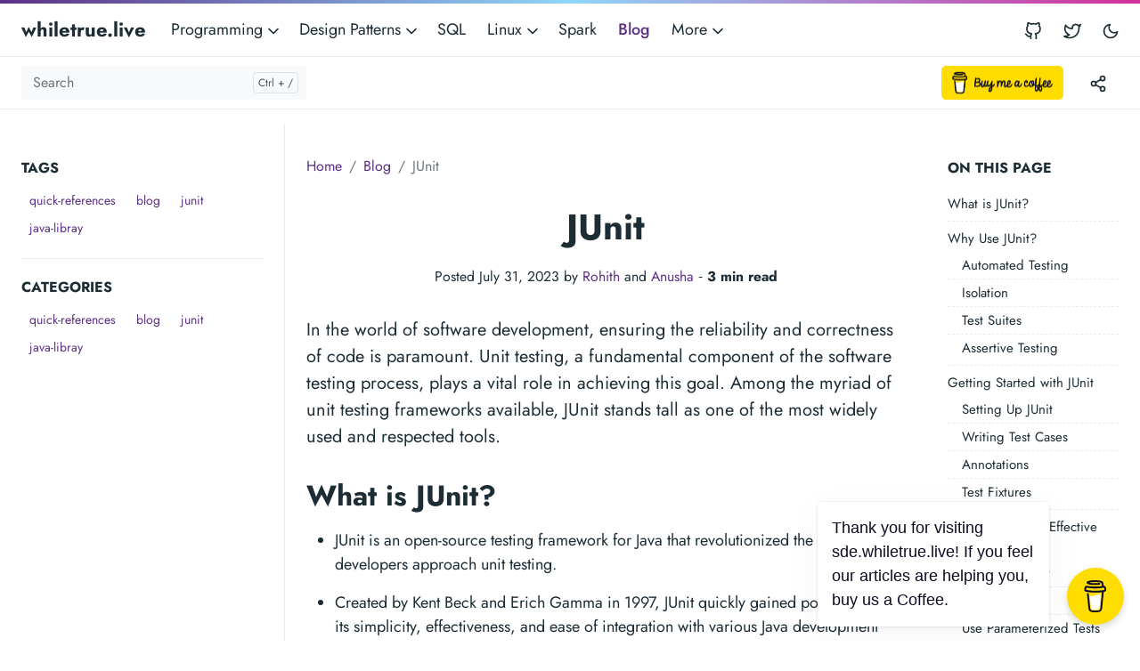

--- FILE ---
content_type: text/html
request_url: https://sde.whiletrue.live/blog/junit/
body_size: 9541
content:
<!doctype html><html lang=en-us><head><meta charset=utf-8><meta http-equiv=x-ua-compatible content="ie=edge"><meta name=viewport content="width=device-width,initial-scale=1,shrink-to-fit=no"><link rel=preload as=font href=https://sde.whiletrue.live/fonts/vendor/jost/jost-v4-latin-regular.woff2 type=font/woff2 crossorigin><link rel=preload as=font href=https://sde.whiletrue.live/fonts/vendor/jost/jost-v4-latin-500.woff2 type=font/woff2 crossorigin><link rel=preload as=font href=https://sde.whiletrue.live/fonts/vendor/jost/jost-v4-latin-700.woff2 type=font/woff2 crossorigin><script>(()=>{var t=window.matchMedia&&window.matchMedia("(prefers-color-scheme: dark)").matches,e=localStorage.getItem("theme");t&&e===null&&(localStorage.setItem("theme","dark"),document.documentElement.setAttribute("data-dark-mode","")),t&&e==="dark"&&document.documentElement.setAttribute("data-dark-mode",""),e==="dark"&&document.documentElement.setAttribute("data-dark-mode","")})()</script><script async src="https://pagead2.googlesyndication.com/pagead/js/adsbygoogle.js?client=ca-pub-7369790760647459" crossorigin=anonymous></script>
<script async src="https://www.googletagmanager.com/gtag/js?id=G-WLHC7EH5GN"></script>
<script>window.dataLayer=window.dataLayer||[];function gtag(){dataLayer.push(arguments)}gtag("js",new Date),gtag("config","G-WLHC7EH5GN")</script><link rel=stylesheet href=https://sde.whiletrue.live/main.e2c88a9ba86d41ef509f87ade3313a323ba1651d39021e573be933de04a8a53d0cd5a17fe788a7aae66471e3bac99aea28dc84e1ff3d160463d0299f7fad7d44.css integrity="sha512-4siKm6htQe9Qn4et4zE6MjuhZR05Ah5XO+kz3gSopT0M1aF/54inquZkceO6yZrqKNyE4f89FgRj0Cmff619RA==" crossorigin=anonymous><noscript><style>img.lazyload{display:none}</style></noscript><meta name=robots content="index, follow"><meta name=googlebot content="index, follow, max-snippet:-1, max-image-preview:large, max-video-preview:-1"><meta name=bingbot content="index, follow, max-snippet:-1, max-image-preview:large, max-video-preview:-1"><title>JUnit - whiletrue.live</title><meta name=description content="In the world of software development, ensuring the reliability and correctness of code is paramount. Unit testing, a fundamental component of the software testing process, plays a vital role in achieving this goal. Among the myriad of unit testing frameworks available, JUnit stands tall as one of the most widely used and respected tools."><link rel=canonical href=https://sde.whiletrue.live/blog/junit/><meta property="og:locale" content="en_US"><meta property="og:type" content="article"><meta property="og:title" content="JUnit"><meta property="og:description" content="In the world of software development, ensuring the reliability and correctness of code is paramount. Unit testing, a fundamental component of the software testing process, plays a vital role in achieving this goal. Among the myriad of unit testing frameworks available, JUnit stands tall as one of the most widely used and respected tools."><meta property="og:url" content="https://sde.whiletrue.live/blog/junit/"><meta property="og:site_name" content="whiletrue.live"><meta property="article:published_time" content="2023-07-31T01:47:06-04:00"><meta property="article:modified_time" content="2023-07-31T01:47:06-04:00"><meta property="og:image" content="https://sde.whiletrue.live/blog/junit/junit.jpg"><meta name=twitter:card content="summary_large_image"><meta name=twitter:site content="@rohithreddykota"><meta name=twitter:creator content="@rohithreddykota"><meta name=twitter:title content="JUnit"><meta name=twitter:description content="In the world of software development, ensuring the reliability and correctness of code is paramount. Unit testing, a fundamental component of the software testing process, plays a vital role in achieving this goal. Among the myriad of unit testing frameworks available, JUnit stands tall as one of the most widely used and respected tools."><meta name=twitter:image content="https://sde.whiletrue.live/blog/junit/junit.jpg"><meta name=twitter:image:alt content="JUnit"><script type=application/ld+json>{"@context":"https://schema.org","@graph":[{"@type":"Organization","@id":"https://sde.whiletrue.live/#/schema/organization/1","name":"whiletrue.live","url":"https://sde.whiletrue.live/","sameAs":["https://twitter.com/rohithreddykota","https://github.com/whiletrue-live"],"logo":{"@type":"ImageObject","@id":"https://sde.whiletrue.live/#/schema/image/1","url":"https://sde.whiletrue.live/whiletruelive.png","width":512,"height":512,"caption":"whiletrue.live"},"image":{"@id":"https://sde.whiletrue.live/#/schema/image/1"}},{"@type":"WebSite","@id":"https://sde.whiletrue.live/#/schema/website/1","url":"https://sde.whiletrue.live/","name":"whiletrue.live","description":"whiletrue.live is the home for software developers, software engineers, and software architects of all levels to keep them updated with new software technologies, learn existing technologies, software applications and software principles.","publisher":{"@id":"https://sde.whiletrue.live/#/schema/organization/1"}},{"@type":"WebPage","@id":"https://sde.whiletrue.live/blog/junit/","url":"https://sde.whiletrue.live/blog/junit/","name":"JUnit","description":"In the world of software development, ensuring the reliability and correctness of code is paramount. Unit testing, a fundamental component of the software testing process, plays a vital role in achieving this goal. Among the myriad of unit testing frameworks available, JUnit stands tall as one of the most widely used and respected tools.","isPartOf":{"@id":"https://sde.whiletrue.live/#/schema/website/1"},"about":{"@id":"https://sde.whiletrue.live/#/schema/organization/1"},"datePublished":"2023-07-31T01:47:06CET","dateModified":"2023-07-31T01:47:06CET","breadcrumb":{"@id":"https://sde.whiletrue.live/blog/junit/#/schema/breadcrumb/1"},"primaryImageOfPage":{"@id":"https://sde.whiletrue.live/blog/junit/#/schema/image/2"},"inLanguage":"en-US","potentialAction":[{"@type":"ReadAction","target":["https://sde.whiletrue.live/blog/junit/"]}]},{"@type":"BreadcrumbList","@id":"https://sde.whiletrue.live/blog/junit/#/schema/breadcrumb/1","name":"Breadcrumbs","itemListElement":[{"@type":"ListItem","position":1,"item":{"@type":"WebPage","@id":"https://sde.whiletrue.live/","url":"https://sde.whiletrue.live/","name":"Home"}},{"@type":"ListItem","position":2,"item":{"@type":"WebPage","@id":"https://sde.whiletrue.live/blog/","url":"https://sde.whiletrue.live/blog/","name":"Blog"}},{"@type":"ListItem","position":3,"item":{"@id":"https://sde.whiletrue.live/blog/junit/"}}]},{"@context":"https://schema.org","@graph":[{"@type":"Article","@id":"https://sde.whiletrue.live/#/schema/article/1","headline":"JUnit","description":"In the world of software development, ensuring the reliability and correctness of code is paramount. Unit testing, a fundamental component of the software testing process, plays a vital role in achieving this goal. Among the myriad of unit testing frameworks available, JUnit stands tall as one of the most widely used and respected tools.","isPartOf":{"@id":"https://sde.whiletrue.live/blog/junit/"},"mainEntityOfPage":{"@id":"https://sde.whiletrue.live/blog/junit/"},"datePublished":"2023-07-31T01:47:06CET","dateModified":"2023-07-31T01:47:06CET","author":{"@id":"https://sde.whiletrue.live/#/schema/person/2"},"publisher":{"@id":"https://sde.whiletrue.live/#/schema/organization/1"},"image":{"@id":"https://sde.whiletrue.live/blog/junit/#/schema/image/2"}}]},{"@context":"https://schema.org","@graph":[{"@type":"Person","@id":"https://sde.whiletrue.live/#/schema/person/2","name":"Rohith Reddy, Dr. Anusha","sameAs":["https://twitter.com/rohithreddykota","https://www.linkedin.com/in/rohithreddykota/","https://github.com/whiletrue-live"]}]},{"@context":"https://schema.org","@graph":[{"@type":"ImageObject","@id":"https://sde.whiletrue.live/blog/junit/#/schema/image/2","url":"https://sde.whiletrue.live/whiletruelive.png","contentUrl":"https://sde.whiletrue.live/whiletruelive.png","caption":"JUnit"}]}]}</script><meta name=theme-color content="#fff"><link rel=apple-touch-icon sizes=180x180 href=https://sde.whiletrue.live/apple-touch-icon.png><link rel=icon type=image/png sizes=32x32 href=https://sde.whiletrue.live/favicon-32x32.png><link rel=icon type=image/png sizes=16x16 href=https://sde.whiletrue.live/favicon-16x16.png><link rel=manifest crossorigin=use-credentials href=https://sde.whiletrue.live/site.webmanifest></head><body class="blog single"><div class=header-bar></div><header class="navbar navbar-expand-md navbar-light doks-navbar"><nav class="container-xxl flex-wrap flex-md-nowrap" aria-label="Main navigation"><a class="navbar-brand p-0 me-auto" href=/ aria-label=whiletrue.live>whiletrue.live</a>
<button class="btn btn-menu d-block d-md-none order-5" type=button data-bs-toggle=offcanvas data-bs-target=#offcanvasDoks aria-controls=offcanvasDoks aria-label="Open main menu"><svg xmlns="http://www.w3.org/2000/svg" width="24" height="24" viewBox="0 0 24 24" fill="none" stroke="currentcolor" stroke-width="2" stroke-linecap="round" stroke-linejoin="round" class="feather feather-menu"><line x1="3" y1="12" x2="21" y2="12"/><line x1="3" y1="6" x2="21" y2="6"/><line x1="3" y1="18" x2="21" y2="18"/></svg></button><div class="offcanvas offcanvas-end border-0 py-md-1" tabindex=-1 id=offcanvasDoks data-bs-backdrop=true aria-labelledby=offcanvasDoksLabel><div class="header-bar d-md-none"></div><div class="offcanvas-header d-md-none"><h2 class="h5 offcanvas-title ps-2" id=offcanvasDoksLabel><a class=text-dark href=/>whiletrue.live</a></h2><button type=button class="btn-close text-reset me-2" data-bs-dismiss=offcanvas aria-label="Close main menu"></button></div><div class="offcanvas-body px-4"><h3 class="h6 text-uppercase mb-3 d-md-none">Main</h3><ul class="nav flex-column flex-md-row ms-md-n3"><li class="nav-item dropdown"><a class="nav-link dropdown-toggle ps-0 py-1" href=# id=navbarDropdownMenuLink role=button data-bs-toggle=dropdown aria-expanded=false>Programming
<span class=dropdown-caret><svg xmlns="http://www.w3.org/2000/svg" width="20" height="20" viewBox="0 0 24 24" fill="none" stroke="currentcolor" stroke-width="2" stroke-linecap="round" stroke-linejoin="round" class="feather feather-chevron-down"><polyline points="6 9 12 15 18 9"/></svg></span></a><ul class="dropdown-menu dropdown-menu-main shadow rounded border-0" aria-labelledby=navbarDropdownMenuLink><li><a class=dropdown-item href=/java-language/core-java/java-introduction/>Java</a></li><li><a class=dropdown-item href=/python-language/exercises/beginners/>Python</a></li><li><a class=dropdown-item href=/typescript-language/getting-started/introduction-to-typescript/>TypeScript</a></li><li><a class=dropdown-item href=/dart-language/dart-programming/introduction-to-dart/>Dart</a></li></ul></li><li class="nav-item dropdown"><a class="nav-link dropdown-toggle ps-0 py-1" href=# id=navbarDropdownMenuLink role=button data-bs-toggle=dropdown aria-expanded=false>Design Patterns
<span class=dropdown-caret><svg xmlns="http://www.w3.org/2000/svg" width="20" height="20" viewBox="0 0 24 24" fill="none" stroke="currentcolor" stroke-width="2" stroke-linecap="round" stroke-linejoin="round" class="feather feather-chevron-down"><polyline points="6 9 12 15 18 9"/></svg></span></a><ul class="dropdown-menu dropdown-menu-main shadow rounded border-0" aria-labelledby=navbarDropdownMenuLink><li><a class=dropdown-item href=/uml-diagrams/introduction/uml-diagrams/>UML Diagrams</a></li><li><a class=dropdown-item href=/gof-patterns/fundamentals-and-basic-principles/programming-paradigms/>GOF Patterns</a></li></ul></li><li class=nav-item><a class="nav-link ps-0 py-1" href=/sql/sql-introduction/what-is-sql-and-what-it-does/>SQL</a></li><li class="nav-item dropdown"><a class="nav-link dropdown-toggle ps-0 py-1" href=# id=navbarDropdownMenuLink role=button data-bs-toggle=dropdown aria-expanded=false>Linux
<span class=dropdown-caret><svg xmlns="http://www.w3.org/2000/svg" width="20" height="20" viewBox="0 0 24 24" fill="none" stroke="currentcolor" stroke-width="2" stroke-linecap="round" stroke-linejoin="round" class="feather feather-chevron-down"><polyline points="6 9 12 15 18 9"/></svg></span></a><ul class="dropdown-menu dropdown-menu-main shadow rounded border-0" aria-labelledby=navbarDropdownMenuLink><li><a class=dropdown-item href=/linux-administration/linux-and-administration/introduction-to-linux/>Linux Administration</a></li><li><a class=dropdown-item href=/shell-scripting/shell-programming/introduction/>Shell Scripting</a></li></ul></li><li class=nav-item><a class="nav-link ps-0 py-1" href=/apache-spark/spark-fundamentals/spark-architecture/>Spark</a></li><li class=nav-item><a class="nav-link ps-0 py-1 active" href=/blog/>Blog</a></li><li class="nav-item dropdown"><a class="nav-link dropdown-toggle ps-0 py-1" href=# id=navbarDropdownMenuLink role=button data-bs-toggle=dropdown aria-expanded=false>More
<span class=dropdown-caret><svg xmlns="http://www.w3.org/2000/svg" width="20" height="20" viewBox="0 0 24 24" fill="none" stroke="currentcolor" stroke-width="2" stroke-linecap="round" stroke-linejoin="round" class="feather feather-chevron-down"><polyline points="6 9 12 15 18 9"/></svg></span></a><ul class="dropdown-menu dropdown-menu-main shadow rounded border-0" aria-labelledby=navbarDropdownMenuLink><li><a class=dropdown-item href=/dsa/basics/introduction/>DSA</a></li><li><a class=dropdown-item href=/aws/introduction/creating-account/>AWS</a></li></ul></li></ul><hr class="text-black-50 my-4 d-md-none"><h3 class="h6 text-uppercase mb-3 d-md-none">Socials</h3><ul class="nav flex-column flex-md-row ms-md-auto me-md-n5 pe-md-2"><li class=nav-item><a class="nav-link ps-0 py-1" href=https://github.com/whiletrue-live><svg xmlns="http://www.w3.org/2000/svg" width="20" height="20" viewBox="0 0 24 24" fill="none" stroke="currentcolor" stroke-width="2" stroke-linecap="round" stroke-linejoin="round" class="feather feather-github"><path d="M9 19c-5 1.5-5-2.5-7-3m14 6v-3.87a3.37 3.37.0 00-.94-2.61c3.14-.35 6.44-1.54 6.44-7A5.44 5.44.0 0020 4.77 5.07 5.07.0 0019.91 1S18.73.65 16 2.48a13.38 13.38.0 00-7 0C6.27.65 5.09 1 5.09 1A5.07 5.07.0 005 4.77 5.44 5.44.0 003.5 8.55c0 5.42 3.3 6.61 6.44 7A3.37 3.37.0 009 18.13V22"/></svg><small class="ms-2 d-md-none">GitHub</small></a></li><li class=nav-item><a class="nav-link ps-0 py-1" href=https://twitter.com/rohithreddykota><svg xmlns="http://www.w3.org/2000/svg" width="20" height="20" viewBox="0 0 24 24" fill="none" stroke="currentcolor" stroke-width="2" stroke-linecap="round" stroke-linejoin="round" class="feather feather-twitter"><path d="M23 3a10.9 10.9.0 01-3.14 1.53 4.48 4.48.0 00-7.86 3v1A10.66 10.66.0 013 4s-4 9 5 13a11.64 11.64.0 01-7 2c9 5 20 0 20-11.5a4.5 4.5.0 00-.08-.83A7.72 7.72.0 0023 3z"/></svg><small class="ms-2 d-md-none">Twitter</small></a></li></ul></div></div><button id=mode class="btn btn-link order-md-1" type=button aria-label="Toggle user interface mode">
<span class=toggle-dark><svg xmlns="http://www.w3.org/2000/svg" width="20" height="20" viewBox="0 0 24 24" fill="none" stroke="currentcolor" stroke-width="2" stroke-linecap="round" stroke-linejoin="round" class="feather feather-moon"><path d="M21 12.79A9 9 0 1111.21 3 7 7 0 0021 12.79z"/></svg></span><span class=toggle-light><svg xmlns="http://www.w3.org/2000/svg" width="20" height="20" viewBox="0 0 24 24" fill="none" stroke="currentcolor" stroke-width="2" stroke-linecap="round" stroke-linejoin="round" class="feather feather-sun"><circle cx="12" cy="12" r="5"/><line x1="12" y1="1" x2="12" y2="3"/><line x1="12" y1="21" x2="12" y2="23"/><line x1="4.22" y1="4.22" x2="5.64" y2="5.64"/><line x1="18.36" y1="18.36" x2="19.78" y2="19.78"/><line x1="1" y1="12" x2="3" y2="12"/><line x1="21" y1="12" x2="23" y2="12"/><line x1="4.22" y1="19.78" x2="5.64" y2="18.36"/><line x1="18.36" y1="5.64" x2="19.78" y2="4.22"/></svg></span></button></nav></header><nav class="doks-subnavbar py-2 sticky-lg-top" aria-label="Secondary navigation"><div class="container-xxl d-flex align-items-md-center"><form class="doks-search position-relative flex-grow-1 me-auto"><input id=search class="form-control is-search" type=search placeholder=Search aria-label=Search autocomplete=off><div id=suggestions class="shadow bg-white rounded d-none"></div></form><div class="ms-3 d-none d-xl-block"><a href=https://www.buymeacoffee.com/rohithreddykota target=_blank><img src=https://cdn.buymeacoffee.com/buttons/v2/default-yellow.png alt="Buy Me A Coffee" style=height:38px!important;width:137px!important></a></div><div class="dropdown ms-3"><button class="btn btn-doks-light dropdown-toggle" id=share data-bs-toggle=dropdown aria-expanded=false data-bs-display=static aria-label="Toggle version menu"><svg xmlns="http://www.w3.org/2000/svg" width="20" height="20" viewBox="0 0 24 24" fill="none" stroke="currentcolor" stroke-width="2" stroke-linecap="round" stroke-linejoin="round" class="feather feather-share-2"><circle cx="18" cy="5" r="3"/><circle cx="6" cy="12" r="3"/><circle cx="18" cy="19" r="3"/><line x1="8.59" y1="13.51" x2="15.42" y2="17.49"/><line x1="15.41" y1="6.51" x2="8.59" y2="10.49"/></svg></button><ul class="dropdown-menu dropdown-menu-end shadow rounded border-0" aria-labelledby=share><li><a class=dropdown-item href="http://twitter.com/intent/tweet?text=JUnit&url=https://sde.whiletrue.live/blog/junit/"><svg xmlns="http://www.w3.org/2000/svg" width="20" height="20" viewBox="0 0 24 24" fill="none" stroke="currentcolor" stroke-width="2" stroke-linecap="round" stroke-linejoin="round" class="feather feather-twitter"><path d="M23 3a10.9 10.9.0 01-3.14 1.53 4.48 4.48.0 00-7.86 3v1A10.66 10.66.0 013 4s-4 9 5 13a11.64 11.64.0 01-7 2c9 5 20 0 20-11.5a4.5 4.5.0 00-.08-.83A7.72 7.72.0 0023 3z"/></svg>&nbsp; Twitter</a></li><li><a class=dropdown-item href="https://www.linkedin.com/shareArticle?mini=true&url=https://sde.whiletrue.live/blog/junit/&title=JUnit&summary=In%20the%20world%20of%20software%20development,%20ensuring%20the%20reliability%20and%20correctness%20of%20code%20is%20paramount.%20Unit%20testing,%20a%20fundamental%20component%20of%20the%20software%20testing%20process,%20plays%20a%20vital%20role%20in%20achieving%20this%20goal.%20Among%20the%20myriad%20of%20unit%20testing%20frameworks%20available,%20JUnit%20stands%20tall%20as%20one%20of%20the%20most%20widely%20used%20and%20respected%20tools.&source="><svg xmlns="http://www.w3.org/2000/svg" width="20" height="20" viewBox="0 0 24 24" fill="none" stroke="currentcolor" stroke-width="2" stroke-linecap="round" stroke-linejoin="round" class="feather feather-linkedin"><path d="M16 8a6 6 0 016 6v7h-4v-7a2 2 0 00-2-2 2 2 0 00-2 2v7h-4v-7a6 6 0 016-6z"/><rect x="2" y="9" width="4" height="12"/><circle cx="4" cy="4" r="2"/></svg>&nbsp; LinkedIn</a></li><li><a class=dropdown-item href="http://www.facebook.com/share.php?u=https://sde.whiletrue.live/blog/junit/"><svg xmlns="http://www.w3.org/2000/svg" width="20" height="20" viewBox="0 0 24 24" fill="none" stroke="currentcolor" stroke-width="2" stroke-linecap="round" stroke-linejoin="round" class="feather feather-facebook"><path d="M18 2h-3a5 5 0 00-5 5v3H7v4h3v8h4v-8h3l1-4h-4V7a1 1 0 011-1h3z"/></svg>&nbsp; Facebook</a></li></ul></div><button class="btn doks-sidebar-toggle d-lg-none ms-3 order-3 collapsed" type=button data-bs-toggle=collapse data-bs-target=#doks-docs-nav aria-controls=doks-docs-nav aria-expanded=false aria-label="Toggle documentation navigation"><svg xmlns="http://www.w3.org/2000/svg" width="24" height="24" viewBox="0 0 24 24" class="doks doks-expand" fill="none" stroke="currentcolor" stroke-width="2" stroke-linecap="round" stroke-linejoin="round"><title>Expand</title><polyline points="7 13 12 18 17 13"/><polyline points="7 6 12 11 17 6"/></svg><svg xmlns="http://www.w3.org/2000/svg" width="24" height="24" viewBox="0 0 24 24" class="doks doks-collapse" fill="none" stroke="currentcolor" stroke-width="2" stroke-linecap="round" stroke-linejoin="round"><title>Collapse</title><polyline points="17 11 12 6 7 11"/><polyline points="17 18 12 13 7 18"/></svg></button></div></nav><div class=container-xxl><aside class=doks-sidebar><nav id=doks-docs-nav class="collapse d-lg-none" aria-label="Tertiary navigation"><script async src="https://pagead2.googlesyndication.com/pagead/js/adsbygoogle.js?client=ca-pub-7369790760647459" crossorigin=anonymous></script>
<ins class=adsbygoogle style=display:block data-ad-client=ca-pub-7369790760647459 data-ad-slot=8943033717 data-ad-format=auto data-full-width-responsive=true></ins>
<script>(adsbygoogle=window.adsbygoogle||[]).push({})</script><script async src="https://pagead2.googlesyndication.com/pagead/js/adsbygoogle.js?client=ca-pub-7369790760647459" crossorigin=anonymous></script>
<ins class=adsbygoogle style=display:block data-ad-client=ca-pub-7369790760647459 data-ad-slot=8943033717 data-ad-format=auto data-full-width-responsive=true></ins>
<script>(adsbygoogle=window.adsbygoogle||[]).push({})</script><script async src="https://pagead2.googlesyndication.com/pagead/js/adsbygoogle.js?client=ca-pub-7369790760647459" crossorigin=anonymous></script>
<ins class=adsbygoogle style=display:block data-ad-client=ca-pub-7369790760647459 data-ad-slot=8943033717 data-ad-format=auto data-full-width-responsive=true></ins>
<script>(adsbygoogle=window.adsbygoogle||[]).push({})</script></nav></aside></div><div class="wrap container-xxl" role=document><div class=content><div class="row flex-xl-nowrap"><div class="col-lg-5 col-xl-4 docs-sidebar d-none d-lg-block"><nav id=sidebar-default class=docs-links aria-label="Main navigation"><h3>Tags</h2><a class="btn btn-link btn-sm" href=https://sde.whiletrue.live/tags/quick-references/ role=button>quick-references</a>
<a class="btn btn-link btn-sm" href=https://sde.whiletrue.live/tags/blog/ role=button>blog</a>
<a class="btn btn-link btn-sm" href=https://sde.whiletrue.live/tags/junit/ role=button>junit</a>
<a class="btn btn-link btn-sm" href=https://sde.whiletrue.live/tags/java-libray/ role=button>java-libray</a><h3>Categories</h3><a class="btn btn-link btn-sm" href=https://sde.whiletrue.live/categories/quick-references/ role=button>quick-references</a>
<a class="btn btn-link btn-sm" href=https://sde.whiletrue.live/categories/blog/ role=button>blog</a>
<a class="btn btn-link btn-sm" href=https://sde.whiletrue.live/categories/junit/ role=button>junit</a>
<a class="btn btn-link btn-sm" href=https://sde.whiletrue.live/categories/java-libray/ role=button>java-libray</a>
<script async src="https://pagead2.googlesyndication.com/pagead/js/adsbygoogle.js?client=ca-pub-7369790760647459" crossorigin=anonymous></script>
<ins class=adsbygoogle style=display:block data-ad-client=ca-pub-7369790760647459 data-ad-slot=8943033717 data-ad-format=auto data-full-width-responsive=true></ins>
<script>(adsbygoogle=window.adsbygoogle||[]).push({})</script><script async src="https://pagead2.googlesyndication.com/pagead/js/adsbygoogle.js?client=ca-pub-7369790760647459" crossorigin=anonymous></script>
<ins class=adsbygoogle style=display:block data-ad-client=ca-pub-7369790760647459 data-ad-slot=8943033717 data-ad-format=auto data-full-width-responsive=true></ins>
<script>(adsbygoogle=window.adsbygoogle||[]).push({})</script><script async src="https://pagead2.googlesyndication.com/pagead/js/adsbygoogle.js?client=ca-pub-7369790760647459" crossorigin=anonymous></script>
<ins class=adsbygoogle style=display:block data-ad-client=ca-pub-7369790760647459 data-ad-slot=8943033717 data-ad-format=auto data-full-width-responsive=true></ins>
<script>(adsbygoogle=window.adsbygoogle||[]).push({})</script></nav></div><nav class="docs-toc d-none d-xl-block col-xl-3" aria-label="Secondary navigation"><div class=page-links><h3>On this page</h3><nav id=TableOfContents><ul><li><a href=#what-is-junit>What is JUnit?</a></li><li><a href=#why-use-junit>Why Use JUnit?</a><ul><li><a href=#automated-testing>Automated Testing</a></li><li><a href=#isolation>Isolation</a></li><li><a href=#test-suites>Test Suites</a></li><li><a href=#assertive-testing>Assertive Testing</a></li></ul></li><li><a href=#getting-started-with-junit>Getting Started with JUnit</a><ul><li><a href=#setting-up-junit>Setting Up JUnit</a></li><li><a href=#writing-test-cases>Writing Test Cases</a></li><li><a href=#annotations>Annotations</a></li><li><a href=#test-fixtures>Test Fixtures</a></li></ul></li><li><a href=#best-practices-for-effective-junit-testing>Best Practices for Effective JUnit Testing</a><ul><li><a href=#test-readability>Test Readability</a></li><li><a href=#test-isolation>Test Isolation</a></li><li><a href=#use-parameterized-tests>Use Parameterized Tests</a></li><li><a href=#testing-exception-handling>Testing Exception Handling</a></li><li><a href=#continuous-integration>Continuous Integration</a></li></ul></li><li><a href=#conclusion>Conclusion</a></li></ul></nav><script async src="https://pagead2.googlesyndication.com/pagead/js/adsbygoogle.js?client=ca-pub-7369790760647459" crossorigin=anonymous></script>
<ins class=adsbygoogle style=display:block data-ad-client=ca-pub-7369790760647459 data-ad-slot=8943033717 data-ad-format=auto data-full-width-responsive=true></ins>
<script>(adsbygoogle=window.adsbygoogle||[]).push({})</script></div></nav><main class="docs-content col-lg-11 col-xl-9 mx-xl-auto"><nav aria-label=breadcrumb><ol class=breadcrumb><li class=breadcrumb-item><a href=/>Home</a></li><li class=breadcrumb-item><a href=/blog/>Blog</a></li><li class="breadcrumb-item active" aria-current=page>JUnit</li></ol></nav><article><div class=blog-header><h1>JUnit</h1><p><small>Posted July 31, 2023 by <a class="stretched-link position-relative" href=/contributors/rohith/>Rohith</a> and <a class="stretched-link position-relative" href=/contributors/anusha/>Anusha</a>&nbsp;&dash;&nbsp;<strong>3&nbsp;min read</strong></small><p></div><p class=lead>In the world of software development, ensuring the reliability and correctness of code is paramount. Unit testing, a fundamental component of the software testing process, plays a vital role in achieving this goal. Among the myriad of unit testing frameworks available, JUnit stands tall as one of the most widely used and respected tools.</p><nav class=d-xl-none aria-label="Quaternary navigation"><div class=page-links><h3>On this page</h3><nav id=TableOfContents><ul><li><a href=#what-is-junit>What is JUnit?</a></li><li><a href=#why-use-junit>Why Use JUnit?</a><ul><li><a href=#automated-testing>Automated Testing</a></li><li><a href=#isolation>Isolation</a></li><li><a href=#test-suites>Test Suites</a></li><li><a href=#assertive-testing>Assertive Testing</a></li></ul></li><li><a href=#getting-started-with-junit>Getting Started with JUnit</a><ul><li><a href=#setting-up-junit>Setting Up JUnit</a></li><li><a href=#writing-test-cases>Writing Test Cases</a></li><li><a href=#annotations>Annotations</a></li><li><a href=#test-fixtures>Test Fixtures</a></li></ul></li><li><a href=#best-practices-for-effective-junit-testing>Best Practices for Effective JUnit Testing</a><ul><li><a href=#test-readability>Test Readability</a></li><li><a href=#test-isolation>Test Isolation</a></li><li><a href=#use-parameterized-tests>Use Parameterized Tests</a></li><li><a href=#testing-exception-handling>Testing Exception Handling</a></li><li><a href=#continuous-integration>Continuous Integration</a></li></ul></li><li><a href=#conclusion>Conclusion</a></li></ul></nav><script async src="https://pagead2.googlesyndication.com/pagead/js/adsbygoogle.js?client=ca-pub-7369790760647459" crossorigin=anonymous></script>
<ins class=adsbygoogle style=display:block data-ad-client=ca-pub-7369790760647459 data-ad-slot=8943033717 data-ad-format=auto data-full-width-responsive=true></ins>
<script>(adsbygoogle=window.adsbygoogle||[]).push({})</script></div></nav><h2 id=what-is-junit>What is JUnit? <a href=#what-is-junit class=anchor aria-hidden=true>#</a></h2><ul><li><p>JUnit is an open-source testing framework for Java that revolutionized the way developers approach unit testing.</p></li><li><p>Created by Kent Beck and Erich Gamma in 1997, JUnit quickly gained popularity for its simplicity, effectiveness, and ease of integration with various Java development environments.</p></li><li><p>Over the years, JUnit has undergone multiple updates and improvements, making it a staple in the Java ecosystem.</p></li></ul><h2 id=why-use-junit>Why Use JUnit? <a href=#why-use-junit class=anchor aria-hidden=true>#</a></h2><h3 id=automated-testing>Automated Testing <a href=#automated-testing class=anchor aria-hidden=true>#</a></h3><ul><li><p>JUnit allows developers to automate the execution of tests, significantly reducing the time and effort required for manual testing.</p></li><li><p>This enables faster iterations and improves overall development productivity.</p></li></ul><h3 id=isolation>Isolation <a href=#isolation class=anchor aria-hidden=true>#</a></h3><ul><li><p>Unit tests in JUnit run in isolation, which means they are independent of each other and can be executed in any order.</p></li><li><p>This prevents one test&rsquo;s failure from cascading into other tests.</p></li></ul><h3 id=test-suites>Test Suites <a href=#test-suites class=anchor aria-hidden=true>#</a></h3><ul><li>JUnit allows developers to organize tests into test suites, making it easy to execute specific groups of tests and maintain a structured testing environment.</li></ul><h3 id=assertive-testing>Assertive Testing <a href=#assertive-testing class=anchor aria-hidden=true>#</a></h3><ul><li>With JUnit&rsquo;s built-in assertion methods, developers can check if expected behavior matches actual results, detecting bugs and regressions quickly.</li></ul><script async src="https://pagead2.googlesyndication.com/pagead/js/adsbygoogle.js?client=ca-pub-7369790760647459" crossorigin=anonymous></script>
<ins class=adsbygoogle style=display:block;text-align:center data-ad-layout=in-article data-ad-format=fluid data-ad-client=ca-pub-7369790760647459 data-ad-slot=9709320476></ins>
<script>(adsbygoogle=window.adsbygoogle||[]).push({})</script><h2 id=getting-started-with-junit>Getting Started with JUnit <a href=#getting-started-with-junit class=anchor aria-hidden=true>#</a></h2><h3 id=setting-up-junit>Setting Up JUnit <a href=#setting-up-junit class=anchor aria-hidden=true>#</a></h3><ul><li><p>To begin using JUnit, you need to include the JUnit library in your project.</p></li><li><p>Many modern build tools, such as Maven and Gradle, make this process straightforward by automatically managing dependencies.</p></li></ul><h3 id=writing-test-cases>Writing Test Cases <a href=#writing-test-cases class=anchor aria-hidden=true>#</a></h3><ul><li><p>JUnit test cases are simple Java classes containing test methods.</p></li><li><p>These methods use JUnit&rsquo;s assertion methods to verify the expected behavior of the code under test.</p></li></ul><h3 id=annotations>Annotations <a href=#annotations class=anchor aria-hidden=true>#</a></h3><ul><li><p>JUnit leverages annotations to define test methods and perform setup and teardown operations.</p></li><li><p>Some commonly used annotations include <code>@Test</code>, <code>@Before</code>, <code>@After</code>, <code>@BeforeClass</code>, and <code>@AfterClass</code>.</p></li></ul><h3 id=test-fixtures>Test Fixtures <a href=#test-fixtures class=anchor aria-hidden=true>#</a></h3><ul><li><p>JUnit allows you to set up and tear down common resources required for multiple test methods using fixtures.</p></li><li><p>This ensures a clean and consistent testing environment.</p></li></ul><h2 id=best-practices-for-effective-junit-testing>Best Practices for Effective JUnit Testing <a href=#best-practices-for-effective-junit-testing class=anchor aria-hidden=true>#</a></h2><h3 id=test-readability>Test Readability <a href=#test-readability class=anchor aria-hidden=true>#</a></h3><ul><li><p>Write clear and descriptive test names to improve test readability.</p></li><li><p>This makes it easier for developers to understand test failures and locate issues.</p></li></ul><h3 id=test-isolation>Test Isolation <a href=#test-isolation class=anchor aria-hidden=true>#</a></h3><ul><li><p>Ensure each test is independent and doesn&rsquo;t rely on the state left behind by other tests.</p></li><li><p>This prevents test interference and produces more reliable results.</p></li></ul><h3 id=use-parameterized-tests>Use Parameterized Tests <a href=#use-parameterized-tests class=anchor aria-hidden=true>#</a></h3><ul><li>When testing methods with multiple inputs and outputs, parameterized tests allow you to run the same test logic with different input values.</li></ul><script async src="https://pagead2.googlesyndication.com/pagead/js/adsbygoogle.js?client=ca-pub-7369790760647459" crossorigin=anonymous></script>
<ins class=adsbygoogle style=display:block;text-align:center data-ad-layout=in-article data-ad-format=fluid data-ad-client=ca-pub-7369790760647459 data-ad-slot=9709320476></ins>
<script>(adsbygoogle=window.adsbygoogle||[]).push({})</script><h3 id=testing-exception-handling>Testing Exception Handling <a href=#testing-exception-handling class=anchor aria-hidden=true>#</a></h3><ul><li>Test methods that are expected to throw exceptions using the @Test annotation&rsquo;s expected attribute or the assertThrows method to verify the correct exception behavior.</li></ul><h3 id=continuous-integration>Continuous Integration <a href=#continuous-integration class=anchor aria-hidden=true>#</a></h3><ul><li><p>Integrate JUnit tests into your continuous integration (CI) pipeline to ensure that tests are automatically executed on each code change.</p></li><li><p>This helps catch bugs early and guarantees a stable codebase.</p></li></ul><h2 id=conclusion>Conclusion <a href=#conclusion class=anchor aria-hidden=true>#</a></h2><ul><li><p>JUnit has been a game-changer in the world of Java unit testing, providing developers with a powerful and efficient framework for writing effective test cases.</p></li><li><p>By automating tests and promoting good testing practices, JUnit empowers developers to produce high-quality, reliable code.</p></li><li><p>Embrace JUnit, and let it be your ally in creating robust software that stands the test of time.</p></li></ul><script async src="https://pagead2.googlesyndication.com/pagead/js/adsbygoogle.js?client=ca-pub-7369790760647459" crossorigin=anonymous></script>
<ins class=adsbygoogle style=display:block;text-align:center data-ad-layout=in-article data-ad-format=fluid data-ad-client=ca-pub-7369790760647459 data-ad-slot=9709320476></ins>
<script>(adsbygoogle=window.adsbygoogle||[]).push({})</script></article><small>&#8982;</small>
<a class="btn btn-link btn-sm" href=https://sde.whiletrue.live/tags/quick-references/ role=button>quick-references</a>
<a class="btn btn-link btn-sm" href=https://sde.whiletrue.live/tags/blog/ role=button>blog</a>
<a class="btn btn-link btn-sm" href=https://sde.whiletrue.live/tags/junit/ role=button>junit</a>
<a class="btn btn-link btn-sm" href=https://sde.whiletrue.live/tags/java-libray/ role=button>java-libray</a><div class="page-footer-meta d-flex flex-column flex-md-row justify-content-between"></div><div class="docs-navigation d-flex justify-content-between"><a href=/blog/google-guava/><div class="card my-1"><div class="card-body py-2">&larr; Google Guava</div></div></a><a class=ms-auto href=/blog/java-libraries/><div class="card my-1"><div class="card-body py-2">Java Libraries &rarr;</div></div></a></div></main></div><div class="row flex-xl-nowrap"><main class="docs-content col-lg-11 col-xl-9 mx-xl-auto"><link href=//cdn-images.mailchimp.com/embedcode/classic-10_7_dtp.css rel=stylesheet type=text/css><div id=mc_embed_signup><form action="https://live.us9.list-manage.com/subscribe/post?u=4bc6d8525cf06d2682068738d&id=3155985436&SIGNUP=https%3a%2f%2fsde.whiletrue.live%2fblog%2fjunit%2f" method=post id=mc-embedded-subscribe-form name=mc-embedded-subscribe-form class=validate target=_blank novalidate><div id=mc_embed_signup_scroll><h3>Subscribe For More Content</h3><div class=mc-field-group><label for=mce-EMAIL>Email Address</label>
<input type=email name=EMAIL class="required email" id=mce-EMAIL></div><div id=mce-responses class="clear foot"><div class=response id=mce-error-response style=display:none></div><div class=response id=mce-success-response style=display:none></div></div><div style=position:absolute;left:-5000px aria-hidden=true><input type=text name=b_4bc6d8525cf06d2682068738d_3155985436 tabindex=-1></div><div class=optionalParent><div class="clear foot"><input type=submit value=Subscribe name=subscribe id=mc-embedded-subscribe class=button><p class=brandingLogo><a href=http://eepurl.com/h7Ortr title="Mailchimp - email marketing made easy and fun"><img src=https://eep.io/mc-cdn-images/template_images/branding_logo_text_dark_dtp.svg></a></p></div></div></div></form></div></main></div><div id=disqus_thread></div><script>var disqus_config=function(){this.page.title="JUnit",this.page.url="https://sde.whiletrue.live/blog/junit/",this.page.identifier="https://sde.whiletrue.live/blog/junit/"};(function(){var e=document,t=e.createElement("script");t.src="https://whiletrue-live.disqus.com/embed.js",t.setAttribute("data-timestamp",+new Date),(e.head||e.body).appendChild(t)})()</script><noscript>Please enable JavaScript to view the <a href=https://disqus.com/?ref_noscript rel=nofollow>comments powered by Disqus.</a></noscript><script async src="https://pagead2.googlesyndication.com/pagead/js/adsbygoogle.js?client=ca-pub-7369790760647459" crossorigin=anonymous></script>
<ins class=adsbygoogle style=display:block data-ad-format=autorelaxed data-ad-client=ca-pub-7369790760647459 data-ad-slot=7602031888></ins>
<script>(adsbygoogle=window.adsbygoogle||[]).push({})</script></div></div><footer class="footer text-muted"><div class=container-xxl><div class=row><div class="col-lg-8 order-last order-lg-first"><ul class=list-inline><li class=list-inline-item>Powered by <a class=text-muted href=https://sde.whiletrue.live/>whiletrue.live</a>, <a class=text-muted href=https://sde.whiletrue.live/contributors/>Rohith Reddy</a>, and <a class=text-muted href=https://sde.whiletrue.live/contributors/>Dr. Anusha</a></li></ul></div><div class="col-lg-8 order-first order-lg-last text-lg-end"><ul class=list-inline><li class=list-inline-item><a href=/privacy-policy/>Privacy</a></li><li class=list-inline-item><a href=/contact/>Contact Us</a></li><li class=list-inline-item><a href=/terms/>Terms</a></li></ul></div></div></div><script data-name=BMC-Widget data-cfasync=false src=https://cdnjs.buymeacoffee.com/1.0.0/widget.prod.min.js data-id=rohithreddykota data-description="Support me on Buy me a coffee!" data-message="Thank you for visiting sde.whiletrue.live! If you feel our articles are helping you, buy us a Coffee." data-color=#FFDD00 data-position=Right data-x_margin=18 data-y_margin=18></script></footer><script src=/js/bootstrap.min.0a0106334435d4110713bfaff4acaf02533b0c56d44412a74e9518db07672ddb7e099a9c7517bc9cb529e2ddd4ae2e438b40b720288900d5e74fb6d8928d9097.js integrity="sha512-CgEGM0Q11BEHE7+v9KyvAlM7DFbURBKnTpUY2wdnLdt+CZqcdRe8nLUp4t3Uri5Di0C3ICiJANXnT7bYko2Qlw==" crossorigin=anonymous defer></script>
<script src=/js/highlight.min.136b5e6e63b08c01eaafc0cbad0e21fb7dd52a03400d29570ab0e42cd89078aefa7f0db14971f3b8cd16f40222a7d860e50af2fa9089e22e427aa34e13d96c85.js integrity="sha512-E2tebmOwjAHqr8DLrQ4h+33VKgNADSlXCrDkLNiQeK76fw2xSXHzuM0W9AIip9hg5Qry+pCJ4i5CeqNOE9lshQ==" crossorigin=anonymous defer></script>
<script src=/main.min.6afc4bf655f45ae3e63629ec95be8bd2e0e792084b5635a6fe70b169fa9d1491638b3a4e900ed59c2e017ca18768e5c392e110d0e1336509f49f7dc418d16eef.js integrity="sha512-avxL9lX0WuPmNinslb6L0uDnkghLVjWm/nCxafqdFJFjizpOkA7VnC4BfKGHaOXDkuEQ0OEzZQn0n33EGNFu7w==" crossorigin=anonymous defer></script>
<script src=https://sde.whiletrue.live/index.min.0dc8eab45f732f8f67b314c2c3acf5e9d60d1dc50148149e3aaa25c42665451fbb083a3af42d8e0411ebbfdafccc4c65267129d0f4c3e82cd3e1832f7fdc7034.js integrity="sha512-DcjqtF9zL49nsxTCw6z16dYNHcUBSBSeOqolxCZlRR+7CDo69C2OBBHrv9r8zExlJnEp0PTD6CzT4YMvf9xwNA==" crossorigin=anonymous defer></script></body></html>

--- FILE ---
content_type: text/html; charset=utf-8
request_url: https://www.google.com/recaptcha/api2/aframe
body_size: 259
content:
<!DOCTYPE HTML><html><head><meta http-equiv="content-type" content="text/html; charset=UTF-8"></head><body><script nonce="6J_EC5jw4phgfkg5MhVZlw">/** Anti-fraud and anti-abuse applications only. See google.com/recaptcha */ try{var clients={'sodar':'https://pagead2.googlesyndication.com/pagead/sodar?'};window.addEventListener("message",function(a){try{if(a.source===window.parent){var b=JSON.parse(a.data);var c=clients[b['id']];if(c){var d=document.createElement('img');d.src=c+b['params']+'&rc='+(localStorage.getItem("rc::a")?sessionStorage.getItem("rc::b"):"");window.document.body.appendChild(d);sessionStorage.setItem("rc::e",parseInt(sessionStorage.getItem("rc::e")||0)+1);localStorage.setItem("rc::h",'1769173252807');}}}catch(b){}});window.parent.postMessage("_grecaptcha_ready", "*");}catch(b){}</script></body></html>

--- FILE ---
content_type: application/javascript
request_url: https://sde.whiletrue.live/js/highlight.min.136b5e6e63b08c01eaafc0cbad0e21fb7dd52a03400d29570ab0e42cd89078aefa7f0db14971f3b8cd16f40222a7d860e50af2fa9089e22e427aa34e13d96c85.js
body_size: 19424
content:
(()=>{var t,n,s,o,i,a,r,c,l,d,u,h,m,f,p,g,b,j,y,x,C=Object.create,O=Object.defineProperty,U=Object.getOwnPropertyDescriptor,_=Object.getOwnPropertyNames,B=Object.getPrototypeOf,I=Object.prototype.hasOwnProperty,H=(t,e)=>function(){return e||(0,t[_(t)[0]])((e={exports:{}}).exports,e),e.exports},P=(t,e,s,n)=>{if(e&&typeof e=="object"||typeof e=="function")for(let o of _(e))!I.call(t,o)&&o!==s&&O(t,o,{get:()=>e[o],enumerable:!(n=U(e,o))||n.enumerable});return t},R=(e,n,t)=>(t=e!=null?C(B(e)):{},P(n||!e||!e.__esModule?O(t,"default",{value:e,enumerable:!0}):t,e)),L=H({"node_modules/highlight.js/lib/core.js"(eb,eg){var e,s,o,i,a,r,l,d,u,h,m,p,g,v,b,j,_,w,C,E,k,A,M,F,T,D,N,L,R,P,H,I,B,V,$,W,U,K,q,Y,G,X,Z,O={exports:{}},ee,ec,er,en,es,eo,et;function y(e){return e instanceof Map?e.clear=e.delete=e.set=function(){throw new Error("map is read-only")}:e instanceof Set&&(e.add=e.clear=e.delete=function(){throw new Error("set is read-only")}),Object.freeze(e),Object.getOwnPropertyNames(e).forEach(function(n){var t=e[n];typeof t=="object"&&!Object.isFrozen(t)&&y(t)}),e}O.exports=y,O.exports.default=y,ee=O.exports,b=class{constructor(e){e.data===void 0&&(e.data={}),this.data=e.data,this.isMatchIgnored=!1}ignoreMatch(){this.isMatchIgnored=!0}};function J(e){return e.replace(/&/g,"&amp;").replace(/</g,"&lt;").replace(/>/g,"&gt;").replace(/"/g,"&quot;").replace(/'/g,"&#x27;")}function t(t,...n){const e=Object.create(null);for(const n in t)e[n]=t[n];return n.forEach(function(t){for(const n in t)e[n]=t[n]}),e}Z="</span>",p=e=>!!e.kind,ec=(e,{prefix:t})=>{if(e.includes(".")){const n=e.split(".");return[`${t}${n.shift()}`,...n.map((e,t)=>`${e}${"_".repeat(t+1)}`)].join(" ")}return`${t}${e}`},G=class{constructor(e,t){this.buffer="",this.classPrefix=t.classPrefix,e.walk(this)}addText(e){this.buffer+=J(e)}openNode(t){if(!p(t))return;let e=t.kind;t.sublanguage?e=`language-${e}`:e=ec(e,{prefix:this.classPrefix}),this.span(e)}closeNode(e){if(!p(e))return;this.buffer+=Z}value(){return this.buffer}span(e){this.buffer+=`<span class="${e}">`}},m=class{constructor(){this.rootNode={children:[]},this.stack=[this.rootNode]}get top(){return this.stack[this.stack.length-1]}get root(){return this.rootNode}add(e){this.top.children.push(e)}openNode(t){const e={kind:t,children:[]};this.add(e),this.stack.push(e)}closeNode(){return this.stack.length>1?this.stack.pop():void 0}closeAllNodes(){for(;this.closeNode(););}toJSON(){return JSON.stringify(this.rootNode,null,4)}walk(e){return this.constructor._walk(e,this.rootNode)}static _walk(t,e){return typeof e=="string"?t.addText(e):e.children&&(t.openNode(e),e.children.forEach(e=>this._walk(t,e)),t.closeNode(e)),t}static _collapse(e){if(typeof e=="string")return;if(!e.children)return;e.children.every(e=>typeof e=="string")?e.children=[e.children.join("")]:e.children.forEach(e=>{m._collapse(e)})}},B=class extends m{constructor(e){super(),this.options=e}addKeyword(e,t){if(e==="")return;this.openNode(t),this.addText(e),this.closeNode()}addText(e){if(e==="")return;this.add(e)}addSublanguage(t,n){const e=t.root;e.kind=n,e.sublanguage=!0,this.add(e)}toHTML(){const e=new G(this,this.options);return e.value()}finalize(){return!0}};function c(e){return e?typeof e=="string"?e:e.source:null}function z(e){return n("(?=",e,")")}function ev(e){return n("(?:",e,")*")}function e7(e){return n("(?:",e,")?")}function n(...e){const t=e.map(e=>c(e)).join("");return t}function e5(e){const t=e[e.length-1];return typeof t=="object"&&t.constructor===Object?(e.splice(e.length-1,1),t):{}}function f(...e){const t=e5(e),n="("+(t.capture?"":"?:")+e.map(e=>c(e)).join("|")+")";return n}function S(e){return new RegExp(e.toString()+"|").exec("").length-1}function ep(e,n){const t=e&&e.exec(n);return t&&t.index===0}R=/\[(?:[^\\\]]|\\.)*\]|\(\??|\\([1-9][0-9]*)|\\./;function x(t,{joinWith:n}){let e=0;return t.map(s=>{e+=1;const o=e;let t=c(s),n="";for(;t.length>0;){const s=R.exec(t);if(!s){n+=t;break}n+=t.substring(0,s.index),t=t.substring(s.index+s[0].length),s[0][0]==="\\"&&s[1]?n+="\\"+String(Number(s[1])+o):(n+=s[0],s[0]==="("&&e++)}return n}).map(e=>`(${e})`).join(n)}k=/\b\B/,C="[a-zA-Z]\\w*",d="[a-zA-Z_]\\w*",w="\\b\\d+(\\.\\d+)?",_="(-?)(\\b0[xX][a-fA-F0-9]+|(\\b\\d+(\\.\\d*)?|\\.\\d+)([eE][-+]?\\d+)?)",E="\\b(0b[01]+)",F="!|!=|!==|%|%=|&|&&|&=|\\*|\\*=|\\+|\\+=|,|-|-=|/=|/|:|;|<<|<<=|<=|<|===|==|=|>>>=|>>=|>=|>>>|>>|>|\\?|\\[|\\{|\\(|\\^|\\^=|\\||\\|=|\\|\\||~",T=(e={})=>{const s=/^#![ ]*\//;return e.binary&&(e.begin=n(s,/.*\b/,e.binary,/\b.*/)),t({scope:"meta",begin:s,end:/$/,relevance:0,"on:begin":(e,t)=>{e.index!==0&&t.ignoreMatch()}},e)},i={begin:"\\\\[\\s\\S]",relevance:0},D={scope:"string",begin:"'",end:"'",illegal:"\\n",contains:[i]},N={scope:"string",begin:'"',end:'"',illegal:"\\n",contains:[i]},L={begin:/\b(a|an|the|are|I'm|isn't|don't|doesn't|won't|but|just|should|pretty|simply|enough|gonna|going|wtf|so|such|will|you|your|they|like|more)\b/},r=function(s,o,i={}){const e=t({scope:"comment",begin:s,end:o,contains:[]},i);e.contains.push({scope:"doctag",begin:"[ ]*(?=(TODO|FIXME|NOTE|BUG|OPTIMIZE|HACK|XXX):)",end:/(TODO|FIXME|NOTE|BUG|OPTIMIZE|HACK|XXX):/,excludeBegin:!0,relevance:0});const a=f("I","a","is","so","us","to","at","if","in","it","on",/[A-Za-z]+['](d|ve|re|ll|t|s|n)/,/[A-Za-z]+[-][a-z]+/,/[A-Za-z][a-z]{2,}/);return e.contains.push({begin:n(/[ ]+/,"(",a,/[.]?[:]?([.][ ]|[ ])/,"){3}")}),e},P=r("//","$"),H=r("/\\*","\\*/"),I=r("#","$"),er={scope:"number",begin:w,relevance:0},V={scope:"number",begin:_,relevance:0},$={scope:"number",begin:E,relevance:0},W={begin:/(?=\/[^/\n]*\/)/,contains:[{scope:"regexp",begin:/\//,end:/\/[gimuy]*/,illegal:/\n/,contains:[i,{begin:/\[/,end:/\]/,relevance:0,contains:[i]}]}]},U={scope:"title",begin:C,relevance:0},K={scope:"title",begin:d,relevance:0},q={begin:"\\.\\s*"+d,relevance:0},Y=function(e){return Object.assign(e,{"on:begin":(e,t)=>{t.data._beginMatch=e[1]},"on:end":(t,e)=>{e.data._beginMatch!==t[1]&&e.ignoreMatch()}})},l=Object.freeze({__proto__:null,MATCH_NOTHING_RE:k,IDENT_RE:C,UNDERSCORE_IDENT_RE:d,NUMBER_RE:w,C_NUMBER_RE:_,BINARY_NUMBER_RE:E,RE_STARTERS_RE:F,SHEBANG:T,BACKSLASH_ESCAPE:i,APOS_STRING_MODE:D,QUOTE_STRING_MODE:N,PHRASAL_WORDS_MODE:L,COMMENT:r,C_LINE_COMMENT_MODE:P,C_BLOCK_COMMENT_MODE:H,HASH_COMMENT_MODE:I,NUMBER_MODE:er,C_NUMBER_MODE:V,BINARY_NUMBER_MODE:$,REGEXP_MODE:W,TITLE_MODE:U,UNDERSCORE_TITLE_MODE:K,METHOD_GUARD:q,END_SAME_AS_BEGIN:Y});function e6(e,t){const n=e.input[e.index-1];n==="."&&t.ignoreMatch()}function e8(e){e.className!==void 0&&(e.scope=e.className,delete e.className)}function el(e,t){if(!t)return;if(!e.beginKeywords)return;e.begin="\\b("+e.beginKeywords.split(" ").join("|")+")(?!\\.)(?=\\b|\\s)",e.__beforeBegin=e6,e.keywords=e.keywords||e.beginKeywords,delete e.beginKeywords,e.relevance===void 0&&(e.relevance=0)}function e4(e){if(!Array.isArray(e.illegal))return;e.illegal=f(...e.illegal)}function e1(e){if(!e.match)return;if(e.begin||e.end)throw new Error("begin & end are not supported with match");e.begin=e.match,delete e.match}function eu(e){e.relevance===void 0&&(e.relevance=1)}en=(e)=>{if(!e.beforeMatch)return;if(e.starts)throw new Error("beforeMatch cannot be used with starts");const t=Object.assign({},e);Object.keys(e).forEach(t=>{delete e[t]}),e.keywords=t.keywords,e.begin=n(t.beforeMatch,z(t.begin)),e.starts={relevance:0,contains:[Object.assign(t,{endsParent:!0})]},e.relevance=0,delete t.beforeMatch},es=["of","and","for","in","not","or","if","then","parent","list","value"],eo="keyword";function ei(e,n,s=eo){const t=Object.create(null);return typeof e=="string"?o(s,e.split(" ")):Array.isArray(e)?o(s,e):Object.keys(e).forEach(function(s){Object.assign(t,ei(e[s],n,s))}),t;function o(s,e){n&&(e=e.map(e=>e.toLowerCase())),e.forEach(function(n){const e=n.split("|");t[e[0]]=[s,ed(e[0],e[1])]})}}function ed(t,e){return e?Number(e):em(t)?0:1}function em(e){return es.includes(e.toLowerCase())}h={},e=e=>{console.error(e)},g=(e,...t)=>{console.log(`WARN: ${e}`,...t)},s=(e,t)=>{if(h[`${e}/${t}`])return;console.log(`Deprecated as of ${e}. ${t}`),h[`${e}/${t}`]=!0},a=new Error;function ea(e,s,{key:t}){let n=0;const a=e[t],o={},i={};for(let e=1;e<=s.length;e++)i[e+n]=a[e],o[e+n]=!0,n+=S(s[e-1]);e[t]=i,e[t]._emit=o,e[t]._multi=!0}function e0(t){if(!Array.isArray(t.begin))return;if(t.skip||t.excludeBegin||t.returnBegin)throw e("skip, excludeBegin, returnBegin not compatible with beginScope: {}"),a;if(typeof t.beginScope!="object"||t.beginScope===null)throw e("beginScope must be object"),a;ea(t,t.begin,{key:"beginScope"}),t.begin=x(t.begin,{joinWith:""})}function e2(t){if(!Array.isArray(t.end))return;if(t.skip||t.excludeEnd||t.returnEnd)throw e("skip, excludeEnd, returnEnd not compatible with endScope: {}"),a;if(typeof t.endScope!="object"||t.endScope===null)throw e("endScope must be object"),a;ea(t,t.end,{key:"endScope"}),t.end=x(t.end,{joinWith:""})}function e3(e){e.scope&&typeof e.scope=="object"&&e.scope!==null&&(e.beginScope=e.scope,delete e.scope)}function eh(e){e3(e),typeof e.beginScope=="string"&&(e.beginScope={_wrap:e.beginScope}),typeof e.endScope=="string"&&(e.endScope={_wrap:e.endScope}),e0(e),e2(e)}function e9(e){function n(t,n){return new RegExp(c(t),"m"+(e.case_insensitive?"i":"")+(e.unicodeRegex?"u":"")+(n?"g":""))}class o{constructor(){this.matchIndexes={},this.regexes=[],this.matchAt=1,this.position=0}addRule(t,e){e.position=this.position++,this.matchIndexes[this.matchAt]=e,this.regexes.push([e,t]),this.matchAt+=S(t)+1}compile(){this.regexes.length===0&&(this.exec=()=>null);const e=this.regexes.map(e=>e[1]);this.matcherRe=n(x(e,{joinWith:"|"}),!0),this.lastIndex=0}exec(n){this.matcherRe.lastIndex=this.lastIndex;const e=this.matcherRe.exec(n);if(!e)return null;const t=e.findIndex((e,t)=>t>0&&e!==void 0),s=this.matchIndexes[t];return e.splice(0,t),Object.assign(e,s)}}class i{constructor(){this.rules=[],this.multiRegexes=[],this.count=0,this.lastIndex=0,this.regexIndex=0}getMatcher(e){if(this.multiRegexes[e])return this.multiRegexes[e];const t=new o;return this.rules.slice(e).forEach(([e,n])=>t.addRule(e,n)),t.compile(),this.multiRegexes[e]=t,t}resumingScanAtSamePosition(){return this.regexIndex!==0}considerAll(){this.regexIndex=0}addRule(t,e){this.rules.push([t,e]),e.type==="begin"&&this.count++}exec(t){const n=this.getMatcher(this.regexIndex);n.lastIndex=this.lastIndex;let e=n.exec(t);if(this.resumingScanAtSamePosition())if(e&&e.index===this.lastIndex);else{const n=this.getMatcher(0);n.lastIndex=this.lastIndex+1,e=n.exec(t)}return e&&(this.regexIndex+=e.position+1,this.regexIndex===this.count&&this.considerAll()),e}}function a(e){const t=new i;return e.contains.forEach(e=>t.addRule(e.begin,{rule:e,type:"begin"})),e.terminatorEnd&&t.addRule(e.terminatorEnd,{type:"end"}),e.illegal&&t.addRule(e.illegal,{type:"illegal"}),t}function s(t,i){const o=t;if(t.isCompiled)return o;[e8,e1,eh,en].forEach(e=>e(t,i)),e.compilerExtensions.forEach(e=>e(t,i)),t.__beforeBegin=null,[el,e4,eu].forEach(e=>e(t,i)),t.isCompiled=!0;let r=null;return typeof t.keywords=="object"&&t.keywords.$pattern&&(t.keywords=Object.assign({},t.keywords),r=t.keywords.$pattern,delete t.keywords.$pattern),r=r||/\w+/,t.keywords&&(t.keywords=ei(t.keywords,e.case_insensitive)),o.keywordPatternRe=n(r,!0),i&&(t.begin||(t.begin=/\B|\b/),o.beginRe=n(o.begin),!t.end&&!t.endsWithParent&&(t.end=/\B|\b/),t.end&&(o.endRe=n(o.end)),o.terminatorEnd=c(o.end)||"",t.endsWithParent&&i.terminatorEnd&&(o.terminatorEnd+=(t.end?"|":"")+i.terminatorEnd)),t.illegal&&(o.illegalRe=n(t.illegal)),t.contains||(t.contains=[]),t.contains=[].concat(...t.contains.map(function(e){return ef(e==="self"?t:e)})),t.contains.forEach(function(e){s(e,o)}),t.starts&&s(t.starts,i),o.matcher=a(o),o}if(e.compilerExtensions||(e.compilerExtensions=[]),e.contains&&e.contains.includes("self"))throw new Error("ERR: contains `self` is not supported at the top-level of a language.  See documentation.");return e.classNameAliases=t(e.classNameAliases||{}),s(e)}function Q(e){return!!e&&(e.endsWithParent||Q(e.starts))}function ef(e){return e.variants&&!e.cachedVariants&&(e.cachedVariants=e.variants.map(function(n){return t(e,{variants:null},n)})),e.cachedVariants?e.cachedVariants:Q(e)?t(e,{starts:e.starts?t(e.starts):null}):Object.isFrozen(e)?t(e):e}X="11.5.1",A=class extends Error{constructor(e,t){super(e),this.name="HTMLInjectionError",this.html=t}},u=J,j=t,v=Symbol("nomatch"),M=7,et=function(o){const a=Object.create(null),r=Object.create(null),k=[];let c=!0;const E="Could not find the language '{}', did you forget to load/include a language module?",C={disableAutodetect:!0,name:"Plain text",contains:[]};let t={ignoreUnescapedHTML:!1,throwUnescapedHTML:!1,noHighlightRe:/^(no-?highlight)$/i,languageDetectRe:/\blang(?:uage)?-([\w-]+)\b/i,classPrefix:"hljs-",cssSelector:"pre code",languages:null,__emitter:B};function _(e){return t.noHighlightRe.test(e)}function W(e){let s=e.className+" ";s+=e.parentNode?e.parentNode.className:"";const n=t.languageDetectRe.exec(s);if(n){const t=i(n[1]);return t||(g(E.replace("{}",n[1])),g("Falling back to no-highlight mode for this block.",e)),t?n[1]:"no-highlight"}return s.split(/\s+/).find(e=>_(e)||i(e))}function w(r,t,n){let i="",a="";typeof t=="object"?(i=r,n=t.ignoreIllegals,a=t.language):(s("10.7.0","highlight(lang, code, ...args) has been deprecated."),s("10.7.0","Please use highlight(code, options) instead.\nhttps://github.com/highlightjs/highlight.js/issues/2277"),a=r,i=t),n===void 0&&(n=!0);const e={code:i,language:a};d("before:highlight",e);const o=e.result?e.result:p(e.language,e.code,n);return o.code=e.code,d("after:highlight",o),o}function p(d,r,H,P){const j=Object.create(null);function R(e,t){return e.keywords[t]}function C(){if(!n.keywords){o.addText(s);return}let i=0;n.keywordPatternRe.lastIndex=0;let e=n.keywordPatternRe.exec(s),t="";for(;e;){t+=s.substring(i,e.index);const a=l.case_insensitive?e[0].toLowerCase():e[0],r=R(n,a);if(r){const[n,s]=r;if(o.addText(t),t="",j[a]=(j[a]||0)+1,j[a]<=M&&(f+=s),n.startsWith("_"))t+=e[0];else{const t=l.classNameAliases[n]||n;o.addKeyword(e[0],t)}}else t+=e[0];i=n.keywordPatternRe.lastIndex,e=n.keywordPatternRe.exec(s)}t+=s.substr(i),o.addText(t)}function N(){if(s==="")return;let e=null;if(typeof n.subLanguage=="string"){if(!a[n.subLanguage]){o.addText(s);return}e=p(n.subLanguage,s,!0,k[n.subLanguage]),k[n.subLanguage]=e._top}else e=y(s,n.subLanguage.length?n.subLanguage:null);n.relevance>0&&(f+=e.relevance),o.addSublanguage(e._emitter,e.language)}function m(){n.subLanguage!=null?N():C(),s=""}function F(t,n){let e=1;const i=n.length-1;for(;e<=i;){if(!t._emit[e]){e++;continue}const i=l.classNameAliases[t[e]]||t[e],a=n[e];i?o.addKeyword(a,i):(s=a,C(),s=""),e++}}function x(e,t){return e.scope&&typeof e.scope=="string"&&o.openNode(l.classNameAliases[e.scope]||e.scope),e.beginScope&&(e.beginScope._wrap?(o.addKeyword(s,l.classNameAliases[e.beginScope._wrap]||e.beginScope._wrap),s=""):e.beginScope._multi&&(F(e.beginScope,t),s="")),n=Object.create(e,{parent:{value:n}}),n}function S(e,n,s){let t=ep(e.endRe,s);if(t){if(e["on:end"]){const s=new b(e);e["on:end"](n,s),s.isMatchIgnored&&(t=!1)}if(t){for(;e.endsParent&&e.parent;)e=e.parent;return e}}if(e.endsWithParent)return S(e.parent,n,s)}function D(e){return n.matcher.regexIndex===0?(s+=e[0],1):(O=!0,0)}function T(n){const t=n[0],e=n.rule,o=new b(e),i=[e.__beforeBegin,e["on:begin"]];for(const e of i){if(!e)continue;if(e(n,o),o.isMatchIgnored)return D(t)}return e.skip?s+=t:(e.excludeBegin&&(s+=t),m(),!e.returnBegin&&!e.excludeBegin&&(s=t)),x(e,n),e.returnBegin?0:t.length}function I(e){const t=e[0],c=r.substr(e.index),a=S(n,e,c);if(!a)return v;const i=n;n.endScope&&n.endScope._wrap?(m(),o.addKeyword(t,n.endScope._wrap)):n.endScope&&n.endScope._multi?(m(),F(n.endScope,e)):i.skip?s+=t:(i.returnEnd||i.excludeEnd||(s+=t),m(),i.excludeEnd&&(s=t));do n.scope&&o.closeNode(),!n.skip&&!n.subLanguage&&(f+=n.relevance),n=n.parent;while(n!==a.parent)return a.starts&&x(a.starts,e),i.returnEnd?0:t.length}function L(){const e=[];for(let t=n;t!==l;t=t.parent)t.scope&&e.unshift(t.scope);e.forEach(e=>o.openNode(e))}let g={};function A(o,e){const t=e&&e[0];if(s+=o,t==null)return m(),0;if(g.type==="begin"&&e.type==="end"&&g.index===e.index&&t===""){if(s+=r.slice(e.index,e.index+1),!c){const e=new Error(`0 width match regex (${d})`);throw e.languageName=d,e.badRule=g.rule,e}return 1}if(g=e,e.type==="begin")return T(e);if(e.type==="illegal"&&!H){const e=new Error('Illegal lexeme "'+t+'" for mode "'+(n.scope||"<unnamed>")+'"');throw e.mode=n,e}if(e.type==="end"){const t=I(e);if(t!==v)return t}if(e.type==="illegal"&&t==="")return 1;if(w>1e5&&w>e.index*3){const e=new Error("potential infinite loop, way more iterations than matches");throw e}return s+=t,t.length}const l=i(d);if(!l)throw e(E.replace("{}",d)),new Error('Unknown language: "'+d+'"');const z=e9(l);let _="",n=P||z;const k={},o=new t.__emitter(t);L();let s="",f=0,h=0,w=0,O=!1;try{for(n.matcher.considerAll();;){w++,O?O=!1:n.matcher.considerAll(),n.matcher.lastIndex=h;const e=n.matcher.exec(r);if(!e)break;const t=r.substring(h,e.index),s=A(t,e);h=e.index+s}return A(r.substr(h)),o.closeAllNodes(),o.finalize(),_=o.toHTML(),{language:d,value:_,relevance:f,illegal:!1,_emitter:o,_top:n}}catch(e){if(e.message&&e.message.includes("Illegal"))return{language:d,value:u(r),illegal:!0,relevance:0,_illegalBy:{message:e.message,index:h,context:r.slice(h-100,h+100),mode:e.mode,resultSoFar:_},_emitter:o};if(c)return{language:d,value:u(r),illegal:!1,relevance:0,errorRaised:e,_emitter:o,_top:n};throw e}}function I(e){const n={value:u(e),illegal:!1,relevance:0,_top:C,_emitter:new t.__emitter(t)};return n._emitter.addText(e),n}function y(n,e){e=e||t.languages||Object.keys(a);const r=I(n),s=e.filter(i).filter(O).map(e=>p(e,n,!1));s.unshift(r);const c=s.sort((e,t)=>{if(e.relevance!==t.relevance)return t.relevance-e.relevance;if(e.language&&t.language){if(i(e.language).supersetOf===t.language)return 1;if(i(t.language).supersetOf===e.language)return-1}return 0}),[l,d]=c,o=l;return o.secondBest=d,o}function H(e,t,n){const s=t&&r[t]||n;e.classList.add("hljs"),e.classList.add(`language-${s}`)}function m(e){let i=null;const s=W(e);if(_(s))return;if(d("before:highlightElement",{el:e,language:s}),e.children.length>0&&(t.ignoreUnescapedHTML||(console.warn("One of your code blocks includes unescaped HTML. This is a potentially serious security risk."),console.warn("https://github.com/highlightjs/highlight.js/wiki/security"),console.warn("The element with unescaped HTML:"),console.warn(e)),t.throwUnescapedHTML)){const t=new A("One of your code blocks includes unescaped HTML.",e.innerHTML);throw t}i=e;const o=i.textContent,n=s?w(o,{language:s,ignoreIllegals:!0}):y(o);e.innerHTML=n.value,H(e,s,n.language),e.result={language:n.language,re:n.relevance,relevance:n.relevance},n.secondBest&&(e.secondBest={language:n.secondBest.language,relevance:n.secondBest.relevance}),d("after:highlightElement",{el:e,result:n,text:o})}function F(e){t=j(t,e)}const P=()=>{h(),s("10.6.0","initHighlighting() deprecated.  Use highlightAll() now.")};function T(){h(),s("10.6.0","initHighlightingOnLoad() deprecated.  Use highlightAll() now.")}let S=!1;function h(){if(document.readyState==="loading"){S=!0;return}const e=document.querySelectorAll(t.cssSelector);e.forEach(m)}function D(){S&&h()}typeof window!="undefined"&&window.addEventListener&&window.addEventListener("DOMContentLoaded",D,!1);function N(n,s){let t=null;try{t=s(o)}catch(s){if(e("Language definition for '{}' could not be registered.".replace("{}",n)),!c)throw s;e(s),t=C}t.name||(t.name=n),a[n]=t,t.rawDefinition=s.bind(null,o),t.aliases&&x(t.aliases,{languageName:n})}function L(e){delete a[e];for(const t of Object.keys(r))r[t]===e&&delete r[t]}function R(){return Object.keys(a)}function i(e){return e=(e||"").toLowerCase(),a[e]||a[r[e]]}function x(e,{languageName:t}){typeof e=="string"&&(e=[e]),e.forEach(e=>{r[e.toLowerCase()]=t})}function O(t){const e=i(t);return e&&!e.disableAutodetect}function V(e){e["before:highlightBlock"]&&!e["before:highlightElement"]&&(e["before:highlightElement"]=t=>{e["before:highlightBlock"](Object.assign({block:t.el},t))}),e["after:highlightBlock"]&&!e["after:highlightElement"]&&(e["after:highlightElement"]=t=>{e["after:highlightBlock"](Object.assign({block:t.el},t))})}function $(e){V(e),k.push(e)}function d(t,n){const e=t;k.forEach(function(t){t[e]&&t[e](n)})}function U(e){return s("10.7.0","highlightBlock will be removed entirely in v12.0"),s("10.7.0","Please use highlightElement now."),m(e)}Object.assign(o,{highlight:w,highlightAuto:y,highlightAll:h,highlightElement:m,highlightBlock:U,configure:F,initHighlighting:P,initHighlightingOnLoad:T,registerLanguage:N,unregisterLanguage:L,listLanguages:R,getLanguage:i,registerAliases:x,autoDetection:O,inherit:j,addPlugin:$}),o.debugMode=function(){c=!1},o.safeMode=function(){c=!0},o.versionString=X,o.regex={concat:n,lookahead:z,either:f,optional:e7,anyNumberOfTimes:ev};for(const e in l)typeof l[e]=="object"&&ee(l[e]);return Object.assign(o,l),o},o=et({}),eg.exports=o,o.HighlightJS=o,o.default=o}}),D=R(L(),1),e=D.default;function z(e){const t=e.regex,f=e.COMMENT("--","$"),m={className:"string",variants:[{begin:/'/,end:/'/,contains:[{begin:/''/}]}]},h={begin:/"/,end:/"/,contains:[{begin:/""/}]},i=["true","false","unknown"],d=["double precision","large object","with timezone","without timezone"],r=["bigint","binary","blob","boolean","char","character","clob","date","dec","decfloat","decimal","float","int","integer","interval","nchar","nclob","national","numeric","real","row","smallint","time","timestamp","varchar","varying","varbinary"],l=["add","asc","collation","desc","final","first","last","view"],c=["abs","acos","all","allocate","alter","and","any","are","array","array_agg","array_max_cardinality","as","asensitive","asin","asymmetric","at","atan","atomic","authorization","avg","begin","begin_frame","begin_partition","between","bigint","binary","blob","boolean","both","by","call","called","cardinality","cascaded","case","cast","ceil","ceiling","char","char_length","character","character_length","check","classifier","clob","close","coalesce","collate","collect","column","commit","condition","connect","constraint","contains","convert","copy","corr","corresponding","cos","cosh","count","covar_pop","covar_samp","create","cross","cube","cume_dist","current","current_catalog","current_date","current_default_transform_group","current_path","current_role","current_row","current_schema","current_time","current_timestamp","current_path","current_role","current_transform_group_for_type","current_user","cursor","cycle","date","day","deallocate","dec","decimal","decfloat","declare","default","define","delete","dense_rank","deref","describe","deterministic","disconnect","distinct","double","drop","dynamic","each","element","else","empty","end","end_frame","end_partition","end-exec","equals","escape","every","except","exec","execute","exists","exp","external","extract","false","fetch","filter","first_value","float","floor","for","foreign","frame_row","free","from","full","function","fusion","get","global","grant","group","grouping","groups","having","hold","hour","identity","in","indicator","initial","inner","inout","insensitive","insert","int","integer","intersect","intersection","interval","into","is","join","json_array","json_arrayagg","json_exists","json_object","json_objectagg","json_query","json_table","json_table_primitive","json_value","lag","language","large","last_value","lateral","lead","leading","left","like","like_regex","listagg","ln","local","localtime","localtimestamp","log","log10","lower","match","match_number","match_recognize","matches","max","member","merge","method","min","minute","mod","modifies","module","month","multiset","national","natural","nchar","nclob","new","no","none","normalize","not","nth_value","ntile","null","nullif","numeric","octet_length","occurrences_regex","of","offset","old","omit","on","one","only","open","or","order","out","outer","over","overlaps","overlay","parameter","partition","pattern","per","percent","percent_rank","percentile_cont","percentile_disc","period","portion","position","position_regex","power","precedes","precision","prepare","primary","procedure","ptf","range","rank","reads","real","recursive","ref","references","referencing","regr_avgx","regr_avgy","regr_count","regr_intercept","regr_r2","regr_slope","regr_sxx","regr_sxy","regr_syy","release","result","return","returns","revoke","right","rollback","rollup","row","row_number","rows","running","savepoint","scope","scroll","search","second","seek","select","sensitive","session_user","set","show","similar","sin","sinh","skip","smallint","some","specific","specifictype","sql","sqlexception","sqlstate","sqlwarning","sqrt","start","static","stddev_pop","stddev_samp","submultiset","subset","substring","substring_regex","succeeds","sum","symmetric","system","system_time","system_user","table","tablesample","tan","tanh","then","time","timestamp","timezone_hour","timezone_minute","to","trailing","translate","translate_regex","translation","treat","trigger","trim","trim_array","true","truncate","uescape","union","unique","unknown","unnest","update","upper","user","using","value","values","value_of","var_pop","var_samp","varbinary","varchar","varying","versioning","when","whenever","where","width_bucket","window","with","within","without","year"],a=["abs","acos","array_agg","asin","atan","avg","cast","ceil","ceiling","coalesce","corr","cos","cosh","count","covar_pop","covar_samp","cume_dist","dense_rank","deref","element","exp","extract","first_value","floor","json_array","json_arrayagg","json_exists","json_object","json_objectagg","json_query","json_table","json_table_primitive","json_value","lag","last_value","lead","listagg","ln","log","log10","lower","max","min","mod","nth_value","ntile","nullif","percent_rank","percentile_cont","percentile_disc","position","position_regex","power","rank","regr_avgx","regr_avgy","regr_count","regr_intercept","regr_r2","regr_slope","regr_sxx","regr_sxy","regr_syy","row_number","sin","sinh","sqrt","stddev_pop","stddev_samp","substring","substring_regex","sum","tan","tanh","translate","translate_regex","treat","trim","trim_array","unnest","upper","value_of","var_pop","var_samp","width_bucket"],u=["current_catalog","current_date","current_default_transform_group","current_path","current_role","current_schema","current_transform_group_for_type","current_user","session_user","system_time","system_user","current_time","localtime","current_timestamp","localtimestamp"],o=["create table","insert into","primary key","foreign key","not null","alter table","add constraint","grouping sets","on overflow","character set","respect nulls","ignore nulls","nulls first","nulls last","depth first","breadth first"],s=a,n=[...c,...l].filter(e=>!a.includes(e)),p={className:"variable",begin:/@[a-z0-9]+/},g={className:"operator",begin:/[-+*/=%^~]|&&?|\|\|?|!=?|<(?:=>?|<|>)?|>[>=]?/,relevance:0},v={begin:t.concat(/\b/,t.either(...s),/\s*\(/),relevance:0,keywords:{built_in:s}};function b(t,{exceptions:e,when:n}={}){const s=n;return e=e||[],t.map(t=>t.match(/\|\d+$/)||e.includes(t)?t:s(t)?`${t}|0`:t)}return{name:"SQL",case_insensitive:!0,illegal:/[{}]|<\//,keywords:{$pattern:/\b[\w.]+/,keyword:b(n,{when:e=>e.length<3}),literal:i,type:r,built_in:u},contains:[{begin:t.either(...o),relevance:0,keywords:{$pattern:/[\w.]+/,keyword:n.concat(o),literal:i,type:r}},{className:"type",begin:t.either(...d)},v,p,m,h,e.C_NUMBER_MODE,e.C_BLOCK_COMMENT_MODE,f,g]}}function M(e){const n={className:"subst",variants:[{begin:"\\$[A-Za-z0-9_]+"}]},t={className:"subst",variants:[{begin:/\$\{/,end:/\}/}],keywords:"true false null this is new super"},s={className:"string",variants:[{begin:"r'''",end:"'''"},{begin:'r"""',end:'"""'},{begin:"r'",end:"'",illegal:"\\n"},{begin:'r"',end:'"',illegal:"\\n"},{begin:"'''",end:"'''",contains:[e.BACKSLASH_ESCAPE,n,t]},{begin:'"""',end:'"""',contains:[e.BACKSLASH_ESCAPE,n,t]},{begin:"'",end:"'",illegal:"\\n",contains:[e.BACKSLASH_ESCAPE,n,t]},{begin:'"',end:'"',illegal:"\\n",contains:[e.BACKSLASH_ESCAPE,n,t]}]};t.contains=[e.C_NUMBER_MODE,s];const o=["Comparable","DateTime","Duration","Function","Iterable","Iterator","List","Map","Match","Object","Pattern","RegExp","Set","Stopwatch","String","StringBuffer","StringSink","Symbol","Type","Uri","bool","double","int","num","Element","ElementList"],i=o.map(e=>`${e}?`),a=["abstract","as","assert","async","await","break","case","catch","class","const","continue","covariant","default","deferred","do","dynamic","else","enum","export","extends","extension","external","factory","false","final","finally","for","Function","get","hide","if","implements","import","in","inferface","is","late","library","mixin","new","null","on","operator","part","required","rethrow","return","set","show","static","super","switch","sync","this","throw","true","try","typedef","var","void","while","with","yield"],r={keyword:a,built_in:o.concat(i).concat(["Never","Null","dynamic","print","document","querySelector","querySelectorAll","window"]),$pattern:/[A-Za-z][A-Za-z0-9_]*\??/};return{name:"Dart",keywords:r,contains:[s,e.COMMENT(/\/\*\*(?!\/)/,/\*\//,{subLanguage:"markdown",relevance:0}),e.COMMENT(/\/{3,} ?/,/$/,{contains:[{subLanguage:"markdown",begin:".",end:"$",relevance:0}]}),e.C_LINE_COMMENT_MODE,e.C_BLOCK_COMMENT_MODE,{className:"class",beginKeywords:"class interface",end:/\{/,excludeEnd:!0,contains:[{beginKeywords:"extends implements"},e.UNDERSCORE_TITLE_MODE]},e.C_NUMBER_MODE,{className:"meta",begin:"@[A-Za-z]+"},{begin:"=>"}]}}t="[0-9](_*[0-9])*",o=`\\.(${t})`,s="[0-9a-fA-F](_*[0-9a-fA-F])*",d={className:"number",variants:[{begin:`(\\b(${t})((${o})|\\.)?|(${o}))[eE][+-]?(${t})[fFdD]?\\b`},{begin:`\\b(${t})((${o})[fFdD]?\\b|\\.([fFdD]\\b)?)`},{begin:`(${o})[fFdD]?\\b`},{begin:`\\b(${t})[fFdD]\\b`},{begin:`\\b0[xX]((${s})\\.?|(${s})?\\.(${s}))[pP][+-]?(${t})[fFdD]?\\b`},{begin:"\\b(0|[1-9](_*[0-9])*)[lL]?\\b"},{begin:`\\b0[xX](${s})[lL]?\\b`},{begin:"\\b0(_*[0-7])*[lL]?\\b"},{begin:"\\b0[bB][01](_*[01])*[lL]?\\b"}],relevance:0};function v(e,t,n){return n===-1?"":e.replace(t,s=>v(e,t,n-1))}function S(e){const o=e.regex,t="[\xC0-\u02B8a-zA-Z_$][\xC0-\u02B8a-zA-Z_$0-9]*",l=t+v("(?:<"+t+"~~~(?:\\s*,\\s*"+t+"~~~)*>)?",/~~~/g,2),i=["synchronized","abstract","private","var","static","if","const ","for","while","strictfp","finally","protected","import","native","final","void","enum","else","break","transient","catch","instanceof","volatile","case","assert","package","default","public","try","switch","continue","throws","protected","public","private","module","requires","exports","do","sealed"],a=["super","this"],r=["false","true","null"],c=["char","boolean","long","float","int","byte","short","double"],n={keyword:i,literal:r,type:c,built_in:a},s={className:"meta",begin:"@"+t,contains:[{begin:/\(/,end:/\)/,contains:["self"]}]},u={className:"params",begin:/\(/,end:/\)/,keywords:n,relevance:0,contains:[e.C_BLOCK_COMMENT_MODE],endsParent:!0};return{name:"Java",aliases:["jsp"],keywords:n,illegal:/<\/|#/,contains:[e.COMMENT("/\\*\\*","\\*/",{relevance:0,contains:[{begin:/\w+@/,relevance:0},{className:"doctag",begin:"@[A-Za-z]+"}]}),{begin:/import java\.[a-z]+\./,keywords:"import",relevance:2},e.C_LINE_COMMENT_MODE,e.C_BLOCK_COMMENT_MODE,{begin:/"""/,end:/"""/,className:"string",contains:[e.BACKSLASH_ESCAPE]},e.APOS_STRING_MODE,e.QUOTE_STRING_MODE,{match:[/\b(?:class|interface|enum|extends|implements|new)/,/\s+/,t],className:{1:"keyword",3:"title.class"}},{match:/non-sealed/,scope:"keyword"},{begin:[o.concat(/(?!else)/,t),/\s+/,t,/\s+/,/=/],className:{1:"type",3:"variable",5:"operator"}},{begin:[/record/,/\s+/,t],className:{1:"keyword",3:"title.class"},contains:[u,e.C_LINE_COMMENT_MODE,e.C_BLOCK_COMMENT_MODE]},{beginKeywords:"new throw return else",relevance:0},{begin:["(?:"+l+"\\s+)",e.UNDERSCORE_IDENT_RE,/\s*(?=\()/],className:{2:"title.function"},keywords:n,contains:[{className:"params",begin:/\(/,end:/\)/,keywords:n,relevance:0,contains:[s,e.APOS_STRING_MODE,e.QUOTE_STRING_MODE,d,e.C_BLOCK_COMMENT_MODE]},e.C_LINE_COMMENT_MODE,e.C_BLOCK_COMMENT_MODE]},d,s]}}function A(e){const a=e.regex,i={className:"meta",begin:"@[A-Za-z]+"},n={className:"subst",variants:[{begin:"\\$[A-Za-z0-9_]+"},{begin:/\$\{/,end:/\}/}]},o={className:"string",variants:[{begin:'"""',end:'"""'},{begin:'"',end:'"',illegal:"\\n",contains:[e.BACKSLASH_ESCAPE]},{begin:'[a-z]+"',end:'"',illegal:"\\n",contains:[e.BACKSLASH_ESCAPE,n]},{className:"string",begin:'[a-z]+"""',end:'"""',contains:[n],relevance:10}]},t={className:"type",begin:"\\b[A-Z][A-Za-z0-9_]*",relevance:0},s={className:"title",begin:/[^0-9\n\t "'(),.`{}[\]:;][^\n\t "'(),.`{}[\]:;]+|[^0-9\n\t "'(),.`{}[\]:;=]/,relevance:0},r={className:"class",beginKeywords:"class object trait type",end:/[:={[\n;]/,excludeEnd:!0,contains:[e.C_LINE_COMMENT_MODE,e.C_BLOCK_COMMENT_MODE,{beginKeywords:"extends with",relevance:10},{begin:/\[/,end:/\]/,excludeBegin:!0,excludeEnd:!0,relevance:0,contains:[t]},{className:"params",begin:/\(/,end:/\)/,excludeBegin:!0,excludeEnd:!0,relevance:0,contains:[t]},s]},c={className:"function",beginKeywords:"def",end:a.lookahead(/[:={[(\n;]/),contains:[s]},l={begin:[/^\s*/,"extension",/\s+(?=[[(])/],beginScope:{2:"keyword"}},d=[{begin:[/^\s*/,/end/,/\s+/,/(extension\b)?/],beginScope:{2:"keyword",4:"keyword"}}],u=[{match:/\.inline\b/},{begin:/\binline(?=\s)/,keywords:"inline"}],h={begin:[/\(\s*/,/using/,/\s+(?!\))/],beginScope:{2:"keyword"}};return{name:"Scala",keywords:{literal:"true false null",keyword:"type yield lazy override def with val var sealed abstract private trait object if then forSome for while do throw finally protected extends import final return else break new catch super class case package default try this match continue throws implicit export enum given"},contains:[e.C_LINE_COMMENT_MODE,e.C_BLOCK_COMMENT_MODE,o,t,c,r,e.C_NUMBER_MODE,l,d,...u,h,i]}}function k(e){const f=e.regex,i=/[\p{XID_Start}_]\p{XID_Continue}*/u,u=["and","as","assert","async","await","break","class","continue","def","del","elif","else","except","finally","for","from","global","if","import","in","is","lambda","nonlocal|10","not","or","pass","raise","return","try","while","with","yield"],m=["__import__","abs","all","any","ascii","bin","bool","breakpoint","bytearray","bytes","callable","chr","classmethod","compile","complex","delattr","dict","dir","divmod","enumerate","eval","exec","filter","float","format","frozenset","getattr","globals","hasattr","hash","help","hex","id","input","int","isinstance","issubclass","iter","len","list","locals","map","max","memoryview","min","next","object","oct","open","ord","pow","print","property","range","repr","reversed","round","set","setattr","slice","sorted","staticmethod","str","sum","super","tuple","type","vars","zip"],v=["__debug__","Ellipsis","False","None","NotImplemented","True"],p=["Any","Callable","Coroutine","Dict","List","Literal","Generic","Optional","Sequence","Set","Tuple","Type","Union"],r={$pattern:/[A-Za-z]\w+|__\w+__/,keyword:u,built_in:m,literal:v,type:p},t={className:"meta",begin:/^(>>>|\.\.\.) /},o={className:"subst",begin:/\{/,end:/\}/,keywords:r,illegal:/#/},c={begin:/\{\{/,relevance:0},l={className:"string",contains:[e.BACKSLASH_ESCAPE],variants:[{begin:/([uU]|[bB]|[rR]|[bB][rR]|[rR][bB])?'''/,end:/'''/,contains:[e.BACKSLASH_ESCAPE,t],relevance:10},{begin:/([uU]|[bB]|[rR]|[bB][rR]|[rR][bB])?"""/,end:/"""/,contains:[e.BACKSLASH_ESCAPE,t],relevance:10},{begin:/([fF][rR]|[rR][fF]|[fF])'''/,end:/'''/,contains:[e.BACKSLASH_ESCAPE,t,c,o]},{begin:/([fF][rR]|[rR][fF]|[fF])"""/,end:/"""/,contains:[e.BACKSLASH_ESCAPE,t,c,o]},{begin:/([uU]|[rR])'/,end:/'/,relevance:10},{begin:/([uU]|[rR])"/,end:/"/,relevance:10},{begin:/([bB]|[bB][rR]|[rR][bB])'/,end:/'/},{begin:/([bB]|[bB][rR]|[rR][bB])"/,end:/"/},{begin:/([fF][rR]|[rR][fF]|[fF])'/,end:/'/,contains:[e.BACKSLASH_ESCAPE,c,o]},{begin:/([fF][rR]|[rR][fF]|[fF])"/,end:/"/,contains:[e.BACKSLASH_ESCAPE,c,o]},e.APOS_STRING_MODE,e.QUOTE_STRING_MODE]},s="[0-9](_?[0-9])*",d=`(\\b(${s}))?\\.(${s})|\\b(${s})\\.`,n=`\\b|${u.join("|")}`,a={className:"number",relevance:0,variants:[{begin:`(\\b(${s})|(${d}))[eE][+-]?(${s})[jJ]?(?=${n})`},{begin:`(${d})[jJ]?`},{begin:`\\b([1-9](_?[0-9])*|0+(_?0)*)[lLjJ]?(?=${n})`},{begin:`\\b0[bB](_?[01])+[lL]?(?=${n})`},{begin:`\\b0[oO](_?[0-7])+[lL]?(?=${n})`},{begin:`\\b0[xX](_?[0-9a-fA-F])+[lL]?(?=${n})`},{begin:`\\b(${s})[jJ](?=${n})`}]},g={className:"comment",begin:f.lookahead(/# type:/),end:/$/,keywords:r,contains:[{begin:/# type:/},{begin:/#/,end:/\b\B/,endsWithParent:!0}]},h={className:"params",variants:[{className:"",begin:/\(\s*\)/,skip:!0},{begin:/\(/,end:/\)/,excludeBegin:!0,excludeEnd:!0,keywords:r,contains:["self",t,a,l,e.HASH_COMMENT_MODE]}]};return o.contains=[l,a,t],{name:"Python",aliases:["py","gyp","ipython"],unicodeRegex:!0,keywords:r,illegal:/(<\/|->|\?)|=>/,contains:[t,a,{begin:/\bself\b/},{beginKeywords:"if",relevance:0},l,g,e.HASH_COMMENT_MODE,{match:[/\bdef/,/\s+/,i],scope:{1:"keyword",3:"title.function"},contains:[h]},{variants:[{match:[/\bclass/,/\s+/,i,/\s*/,/\(\s*/,i,/\s*\)/]},{match:[/\bclass/,/\s+/,i]}],scope:{1:"keyword",3:"title.class",6:"title.class.inherited"}},{className:"meta",begin:/^[\t ]*@/,end:/(?=#)|$/,contains:[a,h,l]}]}}function E(e){const n=["true","false","iota","nil"],s=["append","cap","close","complex","copy","imag","len","make","new","panic","print","println","real","recover","delete"],o=["bool","byte","complex64","complex128","error","float32","float64","int8","int16","int32","int64","string","uint8","uint16","uint32","uint64","int","uint","uintptr","rune"],i=["break","case","chan","const","continue","default","defer","else","fallthrough","for","func","go","goto","if","import","interface","map","package","range","return","select","struct","switch","type","var"],t={keyword:i,type:o,literal:n,built_in:s};return{name:"Go",aliases:["golang"],keywords:t,illegal:"</",contains:[e.C_LINE_COMMENT_MODE,e.C_BLOCK_COMMENT_MODE,{className:"string",variants:[e.QUOTE_STRING_MODE,e.APOS_STRING_MODE,{begin:"`",end:"`"}]},{className:"number",variants:[{begin:e.C_NUMBER_RE+"[i]",relevance:1},e.C_NUMBER_MODE]},{begin:/:=/},{className:"function",beginKeywords:"func",end:"\\s*(\\{|$)",excludeEnd:!0,contains:[e.TITLE_MODE,{className:"params",begin:/\(/,end:/\)/,endsParent:!0,keywords:t,illegal:/["']/}]}]}}n="[A-Za-z$_][0-9A-Za-z$_]*",a=["as","in","of","if","for","while","finally","var","new","function","do","return","void","else","break","catch","instanceof","with","throw","case","default","try","switch","continue","typeof","delete","let","yield","const","class","debugger","async","await","static","import","from","export","extends"],p=["true","false","null","undefined","NaN","Infinity"],m=["Object","Function","Boolean","Symbol","Math","Date","Number","BigInt","String","RegExp","Array","Float32Array","Float64Array","Int8Array","Uint8Array","Uint8ClampedArray","Int16Array","Int32Array","Uint16Array","Uint32Array","BigInt64Array","BigUint64Array","Set","Map","WeakSet","WeakMap","ArrayBuffer","SharedArrayBuffer","Atomics","DataView","JSON","Promise","Generator","GeneratorFunction","AsyncFunction","Reflect","Proxy","Intl","WebAssembly"],u=["Error","EvalError","InternalError","RangeError","ReferenceError","SyntaxError","TypeError","URIError"],r=["setInterval","setTimeout","clearInterval","clearTimeout","require","exports","eval","isFinite","isNaN","parseFloat","parseInt","decodeURI","decodeURIComponent","encodeURI","encodeURIComponent","escape","unescape"],i=["arguments","this","super","console","window","document","localStorage","module","global"],g=[].concat(r,m,u);function F(e){const s=e.regex,H=(e,{after:t})=>{const n="</"+e[0].slice(1),s=e.input.indexOf(n,t);return s!==-1},t=n,x={begin:"<>",end:"</>"},F=/<[A-Za-z0-9\\._:-]+\s*\/>/,c={begin:/<[A-Za-z0-9\\._:-]+/,end:/\/[A-Za-z0-9\\._:-]+>|\/>/,isTrulyOpeningTag:(e,t)=>{const n=e[0].length+e.index,s=e.input[n];if(s==="<"||s===","){t.ignoreMatch();return}s===">"&&(H(e,{after:n})||t.ignoreMatch());let o;const i=e.input.substr(n);if((o=i.match(/^\s+extends\s+/))&&o.index===0){t.ignoreMatch();return}}},o={$pattern:n,keyword:a,literal:p,built_in:g,"variable.language":i},b="[0-9](_?[0-9])*",h=`\\.(${b})`,A=`0|[1-9](_?[0-9])*|0[0-7]*[89][0-9]*`,j={className:"number",variants:[{begin:`(\\b(${A})((${h})|\\.)?|(${h}))[eE][+-]?(${b})\\b`},{begin:`\\b(${A})\\b((${h})\\b|\\.)?|(${h})\\b`},{begin:`\\b(0|[1-9](_?[0-9])*)n\\b`},{begin:"\\b0[xX][0-9a-fA-F](_?[0-9a-fA-F])*n?\\b"},{begin:"\\b0[bB][0-1](_?[0-1])*n?\\b"},{begin:"\\b0[oO][0-7](_?[0-7])*n?\\b"},{begin:"\\b0[0-7]+n?\\b"}],relevance:0},d={className:"subst",begin:"\\$\\{",end:"\\}",keywords:o,contains:[]},_={begin:"html`",end:"",starts:{end:"`",returnEnd:!1,contains:[e.BACKSLASH_ESCAPE,d],subLanguage:"xml"}},w={begin:"css`",end:"",starts:{end:"`",returnEnd:!1,contains:[e.BACKSLASH_ESCAPE,d],subLanguage:"css"}},O={className:"string",begin:"`",end:"`",contains:[e.BACKSLASH_ESCAPE,d]},S=e.COMMENT(/\/\*\*(?!\/)/,"\\*/",{relevance:0,contains:[{begin:"(?=@[A-Za-z]+)",relevance:0,contains:[{className:"doctag",begin:"@[A-Za-z]+"},{className:"type",begin:"\\{",end:"\\}",excludeEnd:!0,excludeBegin:!0,relevance:0},{className:"variable",begin:t+"(?=\\s*(-)|$)",endsParent:!0,relevance:0},{begin:/(?=[^\n])\s/,relevance:0}]}]}),f={className:"comment",variants:[S,e.C_BLOCK_COMMENT_MODE,e.C_LINE_COMMENT_MODE]},E=[e.APOS_STRING_MODE,e.QUOTE_STRING_MODE,_,w,O,j];d.contains=E.concat({begin:/\{/,end:/\}/,keywords:o,contains:["self"].concat(E)});const k=[].concat(f,d.contains),v=k.concat([{begin:/\(/,end:/\)/,keywords:o,contains:["self"].concat(k)}]),l={className:"params",begin:/\(/,end:/\)/,excludeBegin:!0,excludeEnd:!0,keywords:o,contains:v},M={variants:[{match:[/class/,/\s+/,t,/\s+/,/extends/,/\s+/,s.concat(t,"(",s.concat(/\./,t),")*")],scope:{1:"keyword",3:"title.class",5:"keyword",7:"title.class.inherited"}},{match:[/class/,/\s+/,t],scope:{1:"keyword",3:"title.class"}}]},y={relevance:0,match:s.either(/\bJSON/,/\b[A-Z][a-z]+([A-Z][a-z]*|\d)*/,/\b[A-Z]{2,}([A-Z][a-z]+|\d)+([A-Z][a-z]*)*/,/\b[A-Z]{2,}[a-z]+([A-Z][a-z]+|\d)*([A-Z][a-z]*)*/),className:"title.class",keywords:{_:[...m,...u]}},T={label:"use_strict",className:"meta",relevance:10,begin:/^\s*['"]use (strict|asm)['"]/},z={variants:[{match:[/function/,/\s+/,t,/(?=\s*\()/]},{match:[/function/,/\s*(?=\()/]}],className:{1:"keyword",3:"title.function"},label:"func.def",contains:[l],illegal:/%/},D={relevance:0,match:/\b[A-Z][A-Z_0-9]+\b/,className:"variable.constant"};function N(e){return s.concat("(?!",e.join("|"),")")}const L={match:s.concat(/\b/,N([...r,"super"]),t,s.lookahead(/\(/)),className:"title.function",relevance:0},R={begin:s.concat(/\./,s.lookahead(s.concat(t,/(?![0-9A-Za-z$_(])/))),end:t,excludeBegin:!0,keywords:"prototype",className:"property",relevance:0},P={match:[/get|set/,/\s+/,t,/(?=\()/],className:{1:"keyword",3:"title.function"},contains:[{begin:/\(\)/},l]},C="(\\([^()]*(\\([^()]*(\\([^()]*\\)[^()]*)*\\)[^()]*)*\\)|"+e.UNDERSCORE_IDENT_RE+")\\s*=>",I={match:[/const|var|let/,/\s+/,t,/\s*/,/=\s*/,/(async\s*)?/,s.lookahead(C)],keywords:"async",className:{1:"keyword",3:"title.function"},contains:[l]};return{name:"Javascript",aliases:["js","jsx","mjs","cjs"],keywords:o,exports:{PARAMS_CONTAINS:v,CLASS_REFERENCE:y},illegal:/#(?![$_A-z])/,contains:[e.SHEBANG({label:"shebang",binary:"node",relevance:5}),T,e.APOS_STRING_MODE,e.QUOTE_STRING_MODE,_,w,O,f,j,y,{className:"attr",begin:t+s.lookahead(":"),relevance:0},I,{begin:"("+e.RE_STARTERS_RE+"|\\b(case|return|throw)\\b)\\s*",keywords:"return throw case",relevance:0,contains:[f,e.REGEXP_MODE,{className:"function",begin:C,returnBegin:!0,end:"\\s*=>",contains:[{className:"params",variants:[{begin:e.UNDERSCORE_IDENT_RE,relevance:0},{className:null,begin:/\(\s*\)/,skip:!0},{begin:/\(/,end:/\)/,excludeBegin:!0,excludeEnd:!0,keywords:o,contains:v}]}]},{begin:/,/,relevance:0},{match:/\s+/,relevance:0},{variants:[{begin:x.begin,end:x.end},{match:F},{begin:c.begin,"on:begin":c.isTrulyOpeningTag,end:c.end}],subLanguage:"xml",contains:[{begin:c.begin,end:c.end,skip:!0,contains:["self"]}]}]},z,{beginKeywords:"while if switch catch for"},{begin:"\\b(?!function)"+e.UNDERSCORE_IDENT_RE+"\\([^()]*(\\([^()]*(\\([^()]*\\)[^()]*)*\\)[^()]*)*\\)\\s*\\{",returnBegin:!0,label:"func.def",contains:[l,e.inherit(e.TITLE_MODE,{begin:t,className:"title.function"})]},{match:/\.\.\./,relevance:0},R,{match:"\\$"+t,relevance:0},{match:[/\bconstructor(?=\s*\()/],className:{1:"title.function"},contains:[l]},L,D,M,P,{match:/\$[(.]/}]}}function T(t){const e=F(t),c=n,s=["any","void","number","boolean","string","object","never","symbol","bigint","unknown"],m={beginKeywords:"namespace",end:/\{/,excludeEnd:!0,contains:[e.exports.CLASS_REFERENCE]},l={beginKeywords:"interface",end:/\{/,excludeEnd:!0,keywords:{keyword:"interface extends",built_in:s},contains:[e.exports.CLASS_REFERENCE]},d={className:"meta",relevance:10,begin:/^\s*['"]use strict['"]/},u=["type","namespace","interface","public","private","protected","implements","declare","abstract","readonly","enum","override"],h={$pattern:n,keyword:a.concat(u),literal:p,built_in:g.concat(s),"variable.language":i},r={className:"meta",begin:"@"+c},o=(e,n,s)=>{const t=e.contains.findIndex(e=>e.label===n);if(t===-1)throw new Error("can not find mode to replace");e.contains.splice(t,1,s)};Object.assign(e.keywords,h),e.exports.PARAMS_CONTAINS.push(r),e.contains=e.contains.concat([r,m,l]),o(e,"shebang",t.SHEBANG()),o(e,"use_strict",d);const f=e.contains.find(e=>e.label==="func.def");return f.relevance=0,Object.assign(e,{name:"TypeScript",aliases:["ts","tsx"]}),e}h="[A-Za-z$_][0-9A-Za-z$_]*",b=["as","in","of","if","for","while","finally","var","new","function","do","return","void","else","break","catch","instanceof","with","throw","case","default","try","switch","continue","typeof","delete","let","yield","const","class","debugger","async","await","static","import","from","export","extends"],y=["true","false","null","undefined","NaN","Infinity"],l=["Object","Function","Boolean","Symbol","Math","Date","Number","BigInt","String","RegExp","Array","Float32Array","Float64Array","Int8Array","Uint8Array","Uint8ClampedArray","Int16Array","Int32Array","Uint16Array","Uint32Array","BigInt64Array","BigUint64Array","Set","Map","WeakSet","WeakMap","ArrayBuffer","SharedArrayBuffer","Atomics","DataView","JSON","Promise","Generator","GeneratorFunction","AsyncFunction","Reflect","Proxy","Intl","WebAssembly"],c=["Error","EvalError","InternalError","RangeError","ReferenceError","SyntaxError","TypeError","URIError"],f=["setInterval","setTimeout","clearInterval","clearTimeout","require","exports","eval","isFinite","isNaN","parseFloat","parseInt","decodeURI","decodeURIComponent","encodeURI","encodeURIComponent","escape","unescape"],x=["arguments","this","super","console","window","document","localStorage","module","global"],j=[].concat(f,l,c);function q(e){const n=e.regex,H=(e,{after:t})=>{const n="</"+e[0].slice(1),s=e.input.indexOf(n,t);return s!==-1},t=h,O={begin:"<>",end:"</>"},F=/<[A-Za-z0-9\\._:-]+\s*\/>/,o={begin:/<[A-Za-z0-9\\._:-]+/,end:/\/[A-Za-z0-9\\._:-]+>|\/>/,isTrulyOpeningTag:(e,t)=>{const n=e[0].length+e.index,s=e.input[n];if(s==="<"||s===","){t.ignoreMatch();return}s===">"&&(H(e,{after:n})||t.ignoreMatch());let o;const i=e.input.substr(n);if((o=i.match(/^\s+extends\s+/))&&o.index===0){t.ignoreMatch();return}}},s={$pattern:h,keyword:b,literal:y,built_in:j,"variable.language":x},m="[0-9](_?[0-9])*",r=`\\.(${m})`,A=`0|[1-9](_?[0-9])*|0[0-7]*[89][0-9]*`,p={className:"number",variants:[{begin:`(\\b(${A})((${r})|\\.)?|(${r}))[eE][+-]?(${m})\\b`},{begin:`\\b(${A})\\b((${r})\\b|\\.)?|(${r})\\b`},{begin:`\\b(0|[1-9](_?[0-9])*)n\\b`},{begin:"\\b0[xX][0-9a-fA-F](_?[0-9a-fA-F])*n?\\b"},{begin:"\\b0[bB][0-1](_?[0-1])*n?\\b"},{begin:"\\b0[oO][0-7](_?[0-7])*n?\\b"},{begin:"\\b0[0-7]+n?\\b"}],relevance:0},a={className:"subst",begin:"\\$\\{",end:"\\}",keywords:s,contains:[]},v={begin:"html`",end:"",starts:{end:"`",returnEnd:!1,contains:[e.BACKSLASH_ESCAPE,a],subLanguage:"xml"}},_={begin:"css`",end:"",starts:{end:"`",returnEnd:!1,contains:[e.BACKSLASH_ESCAPE,a],subLanguage:"css"}},w={className:"string",begin:"`",end:"`",contains:[e.BACKSLASH_ESCAPE,a]},S=e.COMMENT(/\/\*\*(?!\/)/,"\\*/",{relevance:0,contains:[{begin:"(?=@[A-Za-z]+)",relevance:0,contains:[{className:"doctag",begin:"@[A-Za-z]+"},{className:"type",begin:"\\{",end:"\\}",excludeEnd:!0,excludeBegin:!0,relevance:0},{className:"variable",begin:t+"(?=\\s*(-)|$)",endsParent:!0,relevance:0},{begin:/(?=[^\n])\s/,relevance:0}]}]}),d={className:"comment",variants:[S,e.C_BLOCK_COMMENT_MODE,e.C_LINE_COMMENT_MODE]},E=[e.APOS_STRING_MODE,e.QUOTE_STRING_MODE,v,_,w,p];a.contains=E.concat({begin:/\{/,end:/\}/,keywords:s,contains:["self"].concat(E)});const k=[].concat(d,a.contains),u=k.concat([{begin:/\(/,end:/\)/,keywords:s,contains:["self"].concat(k)}]),i={className:"params",begin:/\(/,end:/\)/,excludeBegin:!0,excludeEnd:!0,keywords:s,contains:u},M={variants:[{match:[/class/,/\s+/,t,/\s+/,/extends/,/\s+/,n.concat(t,"(",n.concat(/\./,t),")*")],scope:{1:"keyword",3:"title.class",5:"keyword",7:"title.class.inherited"}},{match:[/class/,/\s+/,t],scope:{1:"keyword",3:"title.class"}}]},g={relevance:0,match:n.either(/\bJSON/,/\b[A-Z][a-z]+([A-Z][a-z]*|\d)*/,/\b[A-Z]{2,}([A-Z][a-z]+|\d)+([A-Z][a-z]*)*/,/\b[A-Z]{2,}[a-z]+([A-Z][a-z]+|\d)*([A-Z][a-z]*)*/),className:"title.class",keywords:{_:[...l,...c]}},T={label:"use_strict",className:"meta",relevance:10,begin:/^\s*['"]use (strict|asm)['"]/},z={variants:[{match:[/function/,/\s+/,t,/(?=\s*\()/]},{match:[/function/,/\s*(?=\()/]}],className:{1:"keyword",3:"title.function"},label:"func.def",contains:[i],illegal:/%/},D={relevance:0,match:/\b[A-Z][A-Z_0-9]+\b/,className:"variable.constant"};function N(e){return n.concat("(?!",e.join("|"),")")}const L={match:n.concat(/\b/,N([...f,"super"]),t,n.lookahead(/\(/)),className:"title.function",relevance:0},R={begin:n.concat(/\./,n.lookahead(n.concat(t,/(?![0-9A-Za-z$_(])/))),end:t,excludeBegin:!0,keywords:"prototype",className:"property",relevance:0},P={match:[/get|set/,/\s+/,t,/(?=\()/],className:{1:"keyword",3:"title.function"},contains:[{begin:/\(\)/},i]},C="(\\([^()]*(\\([^()]*(\\([^()]*\\)[^()]*)*\\)[^()]*)*\\)|"+e.UNDERSCORE_IDENT_RE+")\\s*=>",I={match:[/const|var|let/,/\s+/,t,/\s*/,/=\s*/,/(async\s*)?/,n.lookahead(C)],keywords:"async",className:{1:"keyword",3:"title.function"},contains:[i]};return{name:"Javascript",aliases:["js","jsx","mjs","cjs"],keywords:s,exports:{PARAMS_CONTAINS:u,CLASS_REFERENCE:g},illegal:/#(?![$_A-z])/,contains:[e.SHEBANG({label:"shebang",binary:"node",relevance:5}),T,e.APOS_STRING_MODE,e.QUOTE_STRING_MODE,v,_,w,d,p,g,{className:"attr",begin:t+n.lookahead(":"),relevance:0},I,{begin:"("+e.RE_STARTERS_RE+"|\\b(case|return|throw)\\b)\\s*",keywords:"return throw case",relevance:0,contains:[d,e.REGEXP_MODE,{className:"function",begin:C,returnBegin:!0,end:"\\s*=>",contains:[{className:"params",variants:[{begin:e.UNDERSCORE_IDENT_RE,relevance:0},{className:null,begin:/\(\s*\)/,skip:!0},{begin:/\(/,end:/\)/,excludeBegin:!0,excludeEnd:!0,keywords:s,contains:u}]}]},{begin:/,/,relevance:0},{match:/\s+/,relevance:0},{variants:[{begin:O.begin,end:O.end},{match:F},{begin:o.begin,"on:begin":o.isTrulyOpeningTag,end:o.end}],subLanguage:"xml",contains:[{begin:o.begin,end:o.end,skip:!0,contains:["self"]}]}]},z,{beginKeywords:"while if switch catch for"},{begin:"\\b(?!function)"+e.UNDERSCORE_IDENT_RE+"\\([^()]*(\\([^()]*(\\([^()]*\\)[^()]*)*\\)[^()]*)*\\)\\s*\\{",returnBegin:!0,label:"func.def",contains:[i,e.inherit(e.TITLE_MODE,{begin:t,className:"title.function"})]},{match:/\.\.\./,relevance:0},R,{match:"\\$"+t,relevance:0},{match:[/\bconstructor(?=\s*\()/],className:{1:"title.function"},contains:[i]},L,D,M,P,{match:/\$[(.]/}]}}function V(e){const t={className:"attr",begin:/"(\\.|[^\\"\r\n])*"(?=\s*:)/,relevance:1.01},n={match:/[{}[\],:]/,className:"punctuation",relevance:0},s={beginKeywords:["true","false","null"].join(" ")};return{name:"JSON",contains:[t,n,e.QUOTE_STRING_MODE,s,e.C_NUMBER_MODE,e.C_LINE_COMMENT_MODE,e.C_BLOCK_COMMENT_MODE],illegal:"\\S"}}function $(e){const d=e.regex,t={},a={begin:/\$\{/,end:/\}/,contains:["self",{begin:/:-/,contains:[t]}]};Object.assign(t,{className:"variable",variants:[{begin:d.concat(/\$[\w\d#@][\w\d_]*/,`(?![\\w\\d])(?![$])`)},a]});const n={className:"subst",begin:/\$\(/,end:/\)/,contains:[e.BACKSLASH_ESCAPE]},i={begin:/<<-?\s*(?=\w+)/,starts:{contains:[e.END_SAME_AS_BEGIN({begin:/(\w+)/,end:/(\w+)/,className:"string"})]}},s={className:"string",begin:/"/,end:/"/,contains:[e.BACKSLASH_ESCAPE,t,n]};n.contains.push(s);const r={className:"",begin:/\\"/},c={className:"string",begin:/'/,end:/'/},l={begin:/\$\(\(/,end:/\)\)/,contains:[{begin:/\d+#[0-9a-f]+/,className:"number"},e.NUMBER_MODE,t]},o=["fish","bash","zsh","sh","csh","ksh","tcsh","dash","scsh"],u=e.SHEBANG({binary:`(${o.join("|")})`,relevance:10}),h={className:"function",begin:/\w[\w\d_]*\s*\(\s*\)\s*\{/,returnBegin:!0,contains:[e.inherit(e.TITLE_MODE,{begin:/\w[\w\d_]*/})],relevance:0},m=["if","then","else","elif","fi","for","while","in","do","done","case","esac","function"],f=["true","false"],p={match:/(\/[a-z._-]+)+/},g=["break","cd","continue","eval","exec","exit","export","getopts","hash","pwd","readonly","return","shift","test","times","trap","umask","unset"],v=["alias","bind","builtin","caller","command","declare","echo","enable","help","let","local","logout","mapfile","printf","read","readarray","source","type","typeset","ulimit","unalias"],b=["autoload","bg","bindkey","bye","cap","chdir","clone","comparguments","compcall","compctl","compdescribe","compfiles","compgroups","compquote","comptags","comptry","compvalues","dirs","disable","disown","echotc","echoti","emulate","fc","fg","float","functions","getcap","getln","history","integer","jobs","kill","limit","log","noglob","popd","print","pushd","pushln","rehash","sched","setcap","setopt","stat","suspend","ttyctl","unfunction","unhash","unlimit","unsetopt","vared","wait","whence","where","which","zcompile","zformat","zftp","zle","zmodload","zparseopts","zprof","zpty","zregexparse","zsocket","zstyle","ztcp"],j=["chcon","chgrp","chown","chmod","cp","dd","df","dir","dircolors","ln","ls","mkdir","mkfifo","mknod","mktemp","mv","realpath","rm","rmdir","shred","sync","touch","truncate","vdir","b2sum","base32","base64","cat","cksum","comm","csplit","cut","expand","fmt","fold","head","join","md5sum","nl","numfmt","od","paste","ptx","pr","sha1sum","sha224sum","sha256sum","sha384sum","sha512sum","shuf","sort","split","sum","tac","tail","tr","tsort","unexpand","uniq","wc","arch","basename","chroot","date","dirname","du","echo","env","expr","factor","groups","hostid","id","link","logname","nice","nohup","nproc","pathchk","pinky","printenv","printf","pwd","readlink","runcon","seq","sleep","stat","stdbuf","stty","tee","test","timeout","tty","uname","unlink","uptime","users","who","whoami","yes"];return{name:"Bash",aliases:["sh"],keywords:{$pattern:/\b[a-z][a-z0-9._-]+\b/,keyword:m,literal:f,built_in:[...g,...v,"set","shopt",...b,...j]},contains:[u,e.SHEBANG(),h,l,e.HASH_COMMENT_MODE,i,p,s,r,c,t]}}function W(t){const e=t.regex,n=e.concat(/[A-Z_]/,e.optional(/[A-Z0-9_.-]*:/),/[A-Z0-9_.-]*/),l=/[A-Za-z0-9._:-]+/,o={className:"symbol",begin:/&[a-z]+;|&#[0-9]+;|&#x[a-f0-9]+;/},i={begin:/\s/,contains:[{className:"keyword",begin:/#?[a-z_][a-z1-9_-]+/,illegal:/\n/}]},r=t.inherit(i,{begin:/\(/,end:/\)/}),c=t.inherit(t.APOS_STRING_MODE,{className:"string"}),a=t.inherit(t.QUOTE_STRING_MODE,{className:"string"}),s={endsWithParent:!0,illegal:/</,relevance:0,contains:[{className:"attr",begin:l,relevance:0},{begin:/=\s*/,relevance:0,contains:[{className:"string",endsParent:!0,variants:[{begin:/"/,end:/"/,contains:[o]},{begin:/'/,end:/'/,contains:[o]},{begin:/[^\s"'=<>`]+/}]}]}]};return{name:"HTML, XML",aliases:["html","xhtml","rss","atom","xjb","xsd","xsl","plist","wsf","svg"],case_insensitive:!0,contains:[{className:"meta",begin:/<![a-z]/,end:/>/,relevance:10,contains:[i,a,c,r,{begin:/\[/,end:/\]/,contains:[{className:"meta",begin:/<![a-z]/,end:/>/,contains:[i,r,a,c]}]}]},t.COMMENT(/<!--/,/-->/,{relevance:10}),{begin:/<!\[CDATA\[/,end:/\]\]>/,relevance:10},o,{className:"meta",end:/\?>/,variants:[{begin:/<\?xml/,relevance:10,contains:[a]},{begin:/<\?[a-z][a-z0-9]+/}]},{className:"tag",begin:/<style(?=\s|>)/,end:/>/,keywords:{name:"style"},contains:[s],starts:{end:/<\/style>/,returnEnd:!0,subLanguage:["css","xml"]}},{className:"tag",begin:/<script(?=\s|>)/,end:/>/,keywords:{name:"script"},contains:[s],starts:{end:/<\/script>/,returnEnd:!0,subLanguage:["javascript","handlebars","xml"]}},{className:"tag",begin:/<>|<\/>/},{className:"tag",begin:e.concat(/</,e.lookahead(e.concat(n,e.either(/\/>/,/>/,/\s/)))),end:/\/?>/,contains:[{className:"name",begin:n,relevance:0,starts:s}]},{className:"tag",begin:e.concat(/<\//,e.lookahead(e.concat(n,/>/))),contains:[{className:"name",begin:n,relevance:0},{begin:/>/,relevance:0,endsParent:!0}]}]}}function w(e){const n=e.regex,s={className:"number",relevance:0,variants:[{begin:/([+-]+)?[\d]+_[\d_]+/},{begin:e.NUMBER_RE}]},t=e.COMMENT();t.variants=[{begin:/;/,end:/$/},{begin:/#/,end:/$/}];const o={className:"variable",variants:[{begin:/\$[\w\d"][\w\d_]*/},{begin:/\$\{(.*?)\}/}]},i={className:"literal",begin:/\bon|off|true|false|yes|no\b/},r={className:"string",contains:[e.BACKSLASH_ESCAPE],variants:[{begin:"'''",end:"'''",relevance:10},{begin:'"""',end:'"""',relevance:10},{begin:'"',end:'"'},{begin:"'",end:"'"}]},u={begin:/\[/,end:/\]/,contains:[t,i,o,r,s,"self"],relevance:0},c=/[A-Za-z0-9_-]+/,l=/"(\\"|[^"])*"/,d=/'[^']*'/,a=n.either(c,l,d),h=n.concat(a,"(\\s*\\.\\s*",a,")*",n.lookahead(/\s*=\s*[^#\s]/));return{name:"TOML, also INI",aliases:["toml"],case_insensitive:!0,illegal:/\S/,contains:[t,{className:"section",begin:/\[+/,end:/\]+/},{begin:h,className:"attr",starts:{end:/$/,contains:[t,u,i,o,r,s]}}]}}function K(e){const n="true false yes no null",t="[\\w#;/?:@&=+$,.~*'()[\\]]+",h={className:"attr",variants:[{begin:"\\w[\\w :\\/.-]*:(?=[ 	]|$)"},{begin:'"\\w[\\w :\\/.-]*":(?=[ 	]|$)'},{begin:"'\\w[\\w :\\/.-]*':(?=[ 	]|$)"}]},l={className:"template-variable",variants:[{begin:/\{\{/,end:/\}\}/},{begin:/%\{/,end:/\}/}]},i={className:"string",relevance:0,variants:[{begin:/'/,end:/'/},{begin:/"/,end:/"/},{begin:/\S+/}],contains:[e.BACKSLASH_ESCAPE,l]},r=e.inherit(i,{variants:[{begin:/'/,end:/'/},{begin:/"/,end:/"/},{begin:/[^\s,{}[\]]+/}]}),c="[0-9]{4}(-[0-9][0-9]){0,2}",g="([Tt \\t][0-9][0-9]?(:[0-9][0-9]){2})?",p="(\\.[0-9]*)?",d="([ \\t])*(Z|[-+][0-9][0-9]?(:[0-9][0-9])?)?",u={className:"number",begin:"\\b"+c+g+p+d+"\\b"},s={end:",",endsWithParent:!0,excludeEnd:!0,keywords:n,relevance:0},m={begin:/\{/,end:/\}/,contains:[s],illegal:"\\n",relevance:0},f={begin:"\\[",end:"\\]",contains:[s],illegal:"\\n",relevance:0},a=[h,{className:"meta",begin:"^---\\s*$",relevance:10},{className:"string",begin:"[\\|>]([1-9]?[+-])?[ ]*\\n( +)[^ ][^\\n]*\\n(\\2[^\\n]+\\n?)*"},{begin:"<%[%=-]?",end:"[%-]?%>",subLanguage:"ruby",excludeBegin:!0,excludeEnd:!0,relevance:0},{className:"type",begin:"!\\w+!"+t},{className:"type",begin:"!<"+t+">"},{className:"type",begin:"!"+t},{className:"type",begin:"!!"+t},{className:"meta",begin:"&"+e.UNDERSCORE_IDENT_RE+"$"},{className:"meta",begin:"\\*"+e.UNDERSCORE_IDENT_RE+"$"},{className:"bullet",begin:"-(?=[ ]|$)",relevance:0},e.HASH_COMMENT_MODE,{beginKeywords:n,keywords:{literal:n}},u,{className:"number",begin:e.C_NUMBER_RE+"\\b",relevance:0},m,f,i],o=[...a];return o.pop(),o.push(r),s.contains=o,{name:"YAML",case_insensitive:!0,aliases:["yml"],contains:a}}function N(s){const m=s.regex,o={begin:/<\/?[A-Za-z_]/,end:">",subLanguage:"xml",relevance:0},h={begin:"^[-\\*]{3,}",end:"$"},u={className:"code",variants:[{begin:"(`{3,})[^`](.|\\n)*?\\1`*[ ]*"},{begin:"(~{3,})[^~](.|\\n)*?\\1~*[ ]*"},{begin:"```",end:"```+[ ]*$"},{begin:"~~~",end:"~~~+[ ]*$"},{begin:"`.+?`"},{begin:"(?=^( {4}|\\t))",contains:[{begin:"^( {4}|\\t)",end:"(\\n)$"}],relevance:0}]},d={className:"bullet",begin:"^[ 	]*([*+-]|(\\d+\\.))(?=\\s+)",end:"\\s+",excludeEnd:!0},l={begin:/^\[[^\n]+\]:/,returnBegin:!0,contains:[{className:"symbol",begin:/\[/,end:/\]/,excludeBegin:!0,excludeEnd:!0},{className:"link",begin:/:\s*/,end:/$/,excludeBegin:!0}]},c=/[A-Za-z][A-Za-z0-9+.-]*/,r={variants:[{begin:/\[.+?\]\[.*?\]/,relevance:0},{begin:/\[.+?\]\(((data|javascript|mailto):|(?:http|ftp)s?:\/\/).*?\)/,relevance:2},{begin:m.concat(/\[.+?\]\(/,c,/:\/\/.*?\)/),relevance:2},{begin:/\[.+?\]\([./?&#].*?\)/,relevance:1},{begin:/\[.*?\]\(.*?\)/,relevance:0}],returnBegin:!0,contains:[{match:/\[(?=\])/},{className:"string",relevance:0,begin:"\\[",end:"\\]",excludeBegin:!0,returnEnd:!0},{className:"link",relevance:0,begin:"\\]\\(",end:"\\)",excludeBegin:!0,excludeEnd:!0},{className:"symbol",relevance:0,begin:"\\]\\[",end:"\\]",excludeBegin:!0,excludeEnd:!0}]},t={className:"strong",contains:[],variants:[{begin:/_{2}/,end:/_{2}/},{begin:/\*{2}/,end:/\*{2}/}]},n={className:"emphasis",contains:[],variants:[{begin:/\*(?!\*)/,end:/\*/},{begin:/_(?!_)/,end:/_/,relevance:0}]},a=s.inherit(t,{contains:[]}),i=s.inherit(n,{contains:[]});t.contains.push(i),n.contains.push(a);let e=[o,r];[t,n,a,i].forEach(t=>{t.contains=t.contains.concat(e)}),e=e.concat(t,n);const f={className:"section",variants:[{begin:"^#{1,6}",end:"$",contains:e},{begin:"(?=^.+?\\n[=-]{2,}$)",contains:[{begin:"^[=-]*$"},{begin:"^",end:"\\n",contains:e}]}]},p={className:"quote",begin:"^>\\s+",contains:e,end:"$"};return{name:"Markdown",aliases:["md","mkdown","mkd"],contains:[f,o,d,t,n,p,u,h,r,l]}}e.registerLanguage("sql",z),e.registerLanguage("dart",M),e.registerLanguage("java",S),e.registerLanguage("scala",A),e.registerLanguage("python",k),e.registerLanguage("go",E),e.registerLanguage("ts",T),e.registerLanguage("js",q),e.registerLanguage("json",V),e.registerLanguage("bash",$),e.registerLanguage("html",W),e.registerLanguage("ini",w),e.registerLanguage("toml",w),e.registerLanguage("yaml",K),e.registerLanguage("md",N),document.addEventListener("DOMContentLoaded",()=>{document.querySelectorAll("pre code:not(.language-mermaid)").forEach(t=>{e.highlightElement(t)})})})()